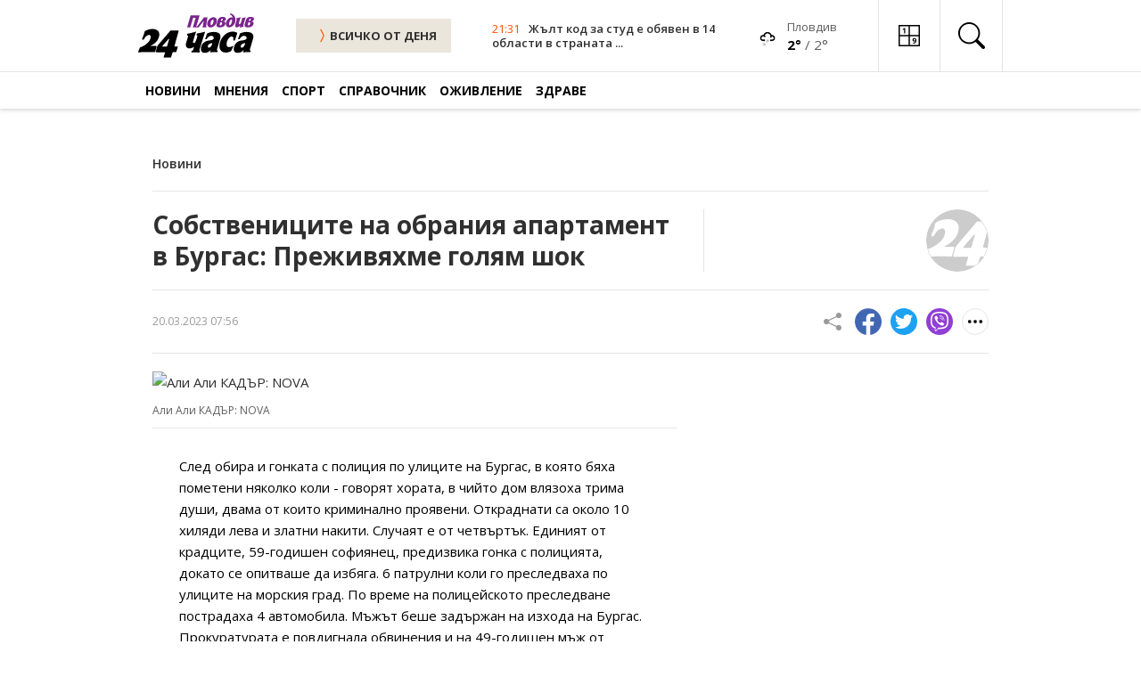

--- FILE ---
content_type: text/html; charset=UTF-8
request_url: https://www.24plovdiv.bg/novini/article/14030871
body_size: 24348
content:
<!doctype html>
<html lang="en">

<head>
    <meta charset="UTF-8">
    <meta http-equiv="X-UA-Compatible" content="IE=edge">
    <meta name="viewport" content="width=device-width, initial-scale=1.0">

    <meta property="fb:pages" content="355720611476000" />

    <!-- CSRF Token -->
    <meta name="csrf-token" content="RA0teMALPVQkuS7Z9NXvaQDOGivfEL8KdiJ1WsUq">

    
        
    <!-- Google Fonts -->
    <link rel="preconnect" href="https://fonts.googleapis.com">
    <link rel="preconnect" href="https://fonts.gstatic.com" crossorigin>
    <link href="https://fonts.googleapis.com/css2?family=Open+Sans:ital,wght@0,400;0,600;0,700;1,400;1,600;1,700&display=swap"
        rel="stylesheet">

    <!-- Bootstrap Icons -->
    <link rel="stylesheet" href="https://cdn.jsdelivr.net/npm/bootstrap-icons@1.7.1/font/bootstrap-icons.css">

    <!-- Swiper Slider CSS -->
    <link rel="stylesheet" href="https://cdnjs.cloudflare.com/ajax/libs/Swiper/7.4.1/swiper-bundle.css" integrity="sha512-PYSQaQBKTu066xiq+XES4zNfKps3Za9xFsPH97MuEaP53a4kNFed/Q7lW539jALMETHApKj7/CZ1ac9d0NBzZA==" crossorigin="anonymous" referrerpolicy="no-referrer" />

    <!-- Theme CSS -->
    <link rel="stylesheet" href="/css/theme.css?v=45">

    <!-- Bootstap 5 JS -->
    <script src="https://cdn.jsdelivr.net/npm/bootstrap@5.0.2/dist/js/bootstrap.bundle.min.js"
        integrity="sha384-MrcW6ZMFYlzcLA8Nl+NtUVF0sA7MsXsP1UyJoMp4YLEuNSfAP+JcXn/tWtIaxVXM" crossorigin="anonymous"
        defer></script>

    <!-- Swiper Slider JS -->
    <script src="https://cdnjs.cloudflare.com/ajax/libs/Swiper/7.4.1/swiper-bundle.min.js" integrity="sha512-pY1t/ADgTwbfGbw0+mRGd33EroA5YgRUWhQNFpPIAdBzyoSb38FsFrf4wBTcS3GFPdTfgtpRrbGCkdl2C2OXYA==" crossorigin="anonymous" referrerpolicy="no-referrer"></script>

    <!-- Theme JS -->
    <script src="/js/theme.js?v=21" defer></script>

    <title>Собствениците на обрания апартамент в Бургас: Преживяхме голям шок</title>
    <meta name="description" lang="bg" content="След обира и гонката с полиция по улиците на Бургас, в която бяха пометени няколко коли - говорят хората, в чийто дом влязоха трима души, двама от които криминално проявени. Откраднати са около 10 хиляди лева и златни накити. Случаят е от четвъртък. Единият от крадците, 59-годишен софиянец, предизвика гонка с полицията" />
    <meta name="keywords" lang="bg" content="24 часа, 168 часа, всичко за жената, вестник, вестници, ежедневник, ежедневници, всекидневник, всекидневници, статия, статии, медиа, медия, медии, печатна медиа, печатна медия, печатни медии, преса, издание, издания, електронно издание, е-издание, е-вестник, абонамент, електронен абонамент, е-абонамент, дигитален вестник, дигитално издание, дигитален абонамент, онлайн вестник, онлайн издание, българия, български, печатна реклама, реклама, прес реклама, принт реклама, принт, рекламна тарифа, обява, публикация, публикации, издателство, издател, печатница, регионален вестник, регионално издание, регионално приложение, таблоид, pdf, чета, читател" />

    
    <meta property="og:url" content="https://www.24plovdiv.bg/novini/article/14030871" />
    <meta property="og:type" content="article" /> 
    <meta property="og:title" content="Собствениците на обрания апартамент в Бургас: Преживяхме голям шок" />
    <meta property="og:description" content="След обира и гонката с полиция по улиците на Бургас, в която бяха пометени няколко коли - говорят хората, в чийто дом влязоха трима души, двама от които криминално проявени. Откраднати са около 10 хиляди лева и златни накити. Случаят е от четвъртък. Единият от крадците, 59-годишен софиянец, предизвика гонка с полицията" />
                            
                            <meta property="og:image" content="https://cache2.24chasa.bg/Images/Cache/872/IMAGE_14030872_4000_0.jpg" />
                <meta property="og:image:secure_url" content="https://cache2.24chasa.bg/Images/Cache/872/IMAGE_14030872_4000_0.jpg" />
                <meta property="twitter:image" content="https://cache2.24chasa.bg/Images/Cache/872/IMAGE_14030872_4000_0.jpg" />
                <meta property="og:image:width" content="1000" />
                <meta property="og:image:height" content="526" />
            
                            <meta property="og:image:type" content="image/jpeg" />
                                    <meta property="og:site_name" content="www.24plovdiv.bg" />
    <meta property="og:locale" content="bg_BG" />
    <meta property="og:updated_time" content="1768593038" />

    
    <meta name="twitter:card" content="summary" />
    <meta name="twitter:creator" content="@24plovdiv" />
    <meta name="twitter:site" content="@24plovdiv" />
    <meta name="twitter:url" content="https://www.24plovdiv.bg/novini/article/14030871" />
    <meta name="twitter:title" content="Собствениците на обрания апартамент в Бургас: Преживяхме голям шок" />
    <meta name="twitter:description" content="След обира и гонката с полиция по улиците на Бургас, в която бяха пометени няколко коли - говорят хората, в чийто дом влязоха трима души, двама от които криминално проявени. Откраднати са около 10 хиляди лева и златни накити. Случаят е от четвъртък. Единият от крадците, 59-годишен софиянец, предизвика гонка с полицията" />
    
            <link rel="amphtml" href="https://www.24plovdiv.bg/amp/14030871">
        <link rel="canonical" href="https://www.24plovdiv.bg/novini/article/14030871" />

        <script type="application/ld+json">
            {
            "@context": "https://schema.org",
            "@type": "BreadcrumbList",
            "itemListElement": [{
                "@type": "ListItem",
                "position": 1,
                "name": "Новини",
                "item": "https://www.24plovdiv.bg"
            },{
                "@type": "ListItem",
                "position": 2,
                "name": "Новини",
                "item": "https://www.24plovdiv.bg/novini"
            },{
                "@type": "ListItem",
                "position": 3,
                "name": "Собствениците на обрания апартамент в Бургас: Преживяхме голям шок"
            }]
            }
            </script>

    
    <script type="application/ld+json">
        {
            "@context":"https://schema.org",
            "@type":"Organization",
            "name":"24 часа Пловдив",
            "url":"https://www.24plovdiv.bg",
            "logo":"https://www.24plovdiv.bg/images/logo.svg",
            "sameAs":[
                "https://www.facebook.com/24chasaPlovdiv"
                
            ]
            
        }
    </script>

    <script type="application/ld+json">
        {
            "@context": "https://schema.org",
            "@type": "WebSite",
            "url" : "https://www.24plovdiv.bg",
            "potentialAction": {
                "@type": "SearchAction",
                "target": "https://www.24plovdiv.bg/search?q={search_term_string}",
                "query-input": "required name=search_term_string"
            }
        }
    </script>

    
    <link rel="icon" href="https://www.24plovdiv.bg/images/24_favn/16x16.png" sizes="16x16" />
    <link rel="icon" href="https://www.24plovdiv.bg/images/24_favn/32x32.png" sizes="32x32" />
    <link rel="icon" href="https://www.24plovdiv.bg/images/24_favn/57x57.png" sizes="57x57" />
    <link rel="icon" href="https://www.24plovdiv.bg/images/24_favn/76x76.png" sizes="76x76" />
    <link rel="icon" href="https://www.24plovdiv.bg/images/24_favn/96x96.png" sizes="96x96" />
    <link rel="icon" href="https://www.24plovdiv.bg/images/24_favn/128x128.png" sizes="128x128" />
    <link rel="icon" href="https://www.24plovdiv.bg/images/24_favn/192x192.png" sizes="192x192" />
    <link rel="icon" href="https://www.24plovdiv.bg/images/24_favn/228x228.png" sizes="228x228" />
    <link rel="apple-touch-icon" href="https://www.24plovdiv.bg/images/24_favn/120x120.png" sizes="120x120" />
    <link rel="apple-touch-icon" href="https://www.24plovdiv.bg/images/24_favn/152x152.png" sizes="152x152" />
    <link rel="apple-touch-icon" href="https://www.24plovdiv.bg/images/24_favn/167x167.png" sizes="167x167" />
    <link rel="apple-touch-icon" href="https://www.24plovdiv.bg/images/24_favn/180x180.png" sizes="180x180" />
    <link rel="alternate" title="Новини от 24plovdiv.bg" href="/rss" type="application/rss+xml" />
    <link href="https://www.24plovdiv.bg/images/www.24plovdiv.bg.ico" rel="shortcut icon" />

    <script>
(function(){/*

 Copyright The Closure Library Authors.
 SPDX-License-Identifier: Apache-2.0
*/
'use strict';var g=function(a){var b=0;return function(){return b<a.length?{done:!1,value:a[b++]}:{done:!0}}},l=this||self,m=/^[\w+/_-]+[=]{0,2}$/,p=null,q=function(){},r=function(a){var b=typeof a;if("object"==b)if(a){if(a instanceof Array)return"array";if(a instanceof Object)return b;var c=Object.prototype.toString.call(a);if("[object Window]"==c)return"object";if("[object Array]"==c||"number"==typeof a.length&&"undefined"!=typeof a.splice&&"undefined"!=typeof a.propertyIsEnumerable&&!a.propertyIsEnumerable("splice"))return"array";
if("[object Function]"==c||"undefined"!=typeof a.call&&"undefined"!=typeof a.propertyIsEnumerable&&!a.propertyIsEnumerable("call"))return"function"}else return"null";else if("function"==b&&"undefined"==typeof a.call)return"object";return b},u=function(a,b){function c(){}c.prototype=b.prototype;a.prototype=new c;a.prototype.constructor=a};var v=function(a,b){Object.defineProperty(l,a,{configurable:!1,get:function(){return b},set:q})};var y=function(a,b){this.b=a===w&&b||"";this.a=x},x={},w={};var aa=function(a,b){a.src=b instanceof y&&b.constructor===y&&b.a===x?b.b:"type_error:TrustedResourceUrl";if(null===p)b:{b=l.document;if((b=b.querySelector&&b.querySelector("script[nonce]"))&&(b=b.nonce||b.getAttribute("nonce"))&&m.test(b)){p=b;break b}p=""}b=p;b&&a.setAttribute("nonce",b)};var z=function(){return Math.floor(2147483648*Math.random()).toString(36)+Math.abs(Math.floor(2147483648*Math.random())^+new Date).toString(36)};var A=function(a,b){b=String(b);"application/xhtml+xml"===a.contentType&&(b=b.toLowerCase());return a.createElement(b)},B=function(a){this.a=a||l.document||document};B.prototype.appendChild=function(a,b){a.appendChild(b)};var C=function(a,b,c,d,e,f){try{var k=a.a,h=A(a.a,"SCRIPT");h.async=!0;aa(h,b);k.head.appendChild(h);h.addEventListener("load",function(){e();d&&k.head.removeChild(h)});h.addEventListener("error",function(){0<c?C(a,b,c-1,d,e,f):(d&&k.head.removeChild(h),f())})}catch(n){f()}};var ba=l.atob("aHR0cHM6Ly93d3cuZ3N0YXRpYy5jb20vaW1hZ2VzL2ljb25zL21hdGVyaWFsL3N5c3RlbS8xeC93YXJuaW5nX2FtYmVyXzI0ZHAucG5n"),ca=l.atob("WW91IGFyZSBzZWVpbmcgdGhpcyBtZXNzYWdlIGJlY2F1c2UgYWQgb3Igc2NyaXB0IGJsb2NraW5nIHNvZnR3YXJlIGlzIGludGVyZmVyaW5nIHdpdGggdGhpcyBwYWdlLg=="),da=l.atob("RGlzYWJsZSBhbnkgYWQgb3Igc2NyaXB0IGJsb2NraW5nIHNvZnR3YXJlLCB0aGVuIHJlbG9hZCB0aGlzIHBhZ2Uu"),ea=function(a,b,c){this.b=a;this.f=new B(this.b);this.a=null;this.c=[];this.g=!1;this.i=b;this.h=c},F=function(a){if(a.b.body&&!a.g){var b=
function(){D(a);l.setTimeout(function(){return E(a,3)},50)};C(a.f,a.i,2,!0,function(){l[a.h]||b()},b);a.g=!0}},D=function(a){for(var b=G(1,5),c=0;c<b;c++){var d=H(a);a.b.body.appendChild(d);a.c.push(d)}b=H(a);b.style.bottom="0";b.style.left="0";b.style.position="fixed";b.style.width=G(100,110).toString()+"%";b.style.zIndex=G(2147483544,2147483644).toString();b.style["background-color"]=I(249,259,242,252,219,229);b.style["box-shadow"]="0 0 12px #888";b.style.color=I(0,10,0,10,0,10);b.style.display=
"flex";b.style["justify-content"]="center";b.style["font-family"]="Roboto, Arial";c=H(a);c.style.width=G(80,85).toString()+"%";c.style.maxWidth=G(750,775).toString()+"px";c.style.margin="24px";c.style.display="flex";c.style["align-items"]="flex-start";c.style["justify-content"]="center";d=A(a.f.a,"IMG");d.className=z();d.src=ba;d.style.height="24px";d.style.width="24px";d.style["padding-right"]="16px";var e=H(a),f=H(a);f.style["font-weight"]="bold";f.textContent=ca;var k=H(a);k.textContent=da;J(a,
e,f);J(a,e,k);J(a,c,d);J(a,c,e);J(a,b,c);a.a=b;a.b.body.appendChild(a.a);b=G(1,5);for(c=0;c<b;c++)d=H(a),a.b.body.appendChild(d),a.c.push(d)},J=function(a,b,c){for(var d=G(1,5),e=0;e<d;e++){var f=H(a);b.appendChild(f)}b.appendChild(c);c=G(1,5);for(d=0;d<c;d++)e=H(a),b.appendChild(e)},G=function(a,b){return Math.floor(a+Math.random()*(b-a))},I=function(a,b,c,d,e,f){return"rgb("+G(Math.max(a,0),Math.min(b,255)).toString()+","+G(Math.max(c,0),Math.min(d,255)).toString()+","+G(Math.max(e,0),Math.min(f,
255)).toString()+")"},H=function(a){a=A(a.f.a,"DIV");a.className=z();return a},E=function(a,b){0>=b||null!=a.a&&0!=a.a.offsetHeight&&0!=a.a.offsetWidth||(fa(a),D(a),l.setTimeout(function(){return E(a,b-1)},50))},fa=function(a){var b=a.c;var c="undefined"!=typeof Symbol&&Symbol.iterator&&b[Symbol.iterator];b=c?c.call(b):{next:g(b)};for(c=b.next();!c.done;c=b.next())(c=c.value)&&c.parentNode&&c.parentNode.removeChild(c);a.c=[];(b=a.a)&&b.parentNode&&b.parentNode.removeChild(b);a.a=null};var ia=function(a,b,c,d,e){var f=ha(c),k=function(n){n.appendChild(f);l.setTimeout(function(){f?(0!==f.offsetHeight&&0!==f.offsetWidth?b():a(),f.parentNode&&f.parentNode.removeChild(f)):a()},d)},h=function(n){document.body?k(document.body):0<n?l.setTimeout(function(){h(n-1)},e):b()};h(3)},ha=function(a){var b=document.createElement("div");b.className=a;b.style.width="1px";b.style.height="1px";b.style.position="absolute";b.style.left="-10000px";b.style.top="-10000px";b.style.zIndex="-10000";return b};var K={},L=null;var M=function(){},N="function"==typeof Uint8Array,O=function(a,b){a.b=null;b||(b=[]);a.j=void 0;a.f=-1;a.a=b;a:{if(b=a.a.length){--b;var c=a.a[b];if(!(null===c||"object"!=typeof c||Array.isArray(c)||N&&c instanceof Uint8Array)){a.g=b-a.f;a.c=c;break a}}a.g=Number.MAX_VALUE}a.i={}},P=[],Q=function(a,b){if(b<a.g){b+=a.f;var c=a.a[b];return c===P?a.a[b]=[]:c}if(a.c)return c=a.c[b],c===P?a.c[b]=[]:c},R=function(a,b,c){a.b||(a.b={});if(!a.b[c]){var d=Q(a,c);d&&(a.b[c]=new b(d))}return a.b[c]};
M.prototype.h=N?function(){var a=Uint8Array.prototype.toJSON;Uint8Array.prototype.toJSON=function(){var b;void 0===b&&(b=0);if(!L){L={};for(var c="ABCDEFGHIJKLMNOPQRSTUVWXYZabcdefghijklmnopqrstuvwxyz0123456789".split(""),d=["+/=","+/","-_=","-_.","-_"],e=0;5>e;e++){var f=c.concat(d[e].split(""));K[e]=f;for(var k=0;k<f.length;k++){var h=f[k];void 0===L[h]&&(L[h]=k)}}}b=K[b];c=[];for(d=0;d<this.length;d+=3){var n=this[d],t=(e=d+1<this.length)?this[d+1]:0;h=(f=d+2<this.length)?this[d+2]:0;k=n>>2;n=(n&
3)<<4|t>>4;t=(t&15)<<2|h>>6;h&=63;f||(h=64,e||(t=64));c.push(b[k],b[n],b[t]||"",b[h]||"")}return c.join("")};try{return JSON.stringify(this.a&&this.a,S)}finally{Uint8Array.prototype.toJSON=a}}:function(){return JSON.stringify(this.a&&this.a,S)};var S=function(a,b){return"number"!==typeof b||!isNaN(b)&&Infinity!==b&&-Infinity!==b?b:String(b)};M.prototype.toString=function(){return this.a.toString()};var T=function(a){O(this,a)};u(T,M);var U=function(a){O(this,a)};u(U,M);var ja=function(a,b){this.c=new B(a);var c=R(b,T,5);c=new y(w,Q(c,4)||"");this.b=new ea(a,c,Q(b,4));this.a=b},ka=function(a,b,c,d){b=new T(b?JSON.parse(b):null);b=new y(w,Q(b,4)||"");C(a.c,b,3,!1,c,function(){ia(function(){F(a.b);d(!1)},function(){d(!0)},Q(a.a,2),Q(a.a,3),Q(a.a,1))})};var la=function(a,b){V(a,"internal_api_load_with_sb",function(c,d,e){ka(b,c,d,e)});V(a,"internal_api_sb",function(){F(b.b)})},V=function(a,b,c){a=l.btoa(a+b);v(a,c)},W=function(a,b,c){for(var d=[],e=2;e<arguments.length;++e)d[e-2]=arguments[e];e=l.btoa(a+b);e=l[e];if("function"==r(e))e.apply(null,d);else throw Error("API not exported.");};var X=function(a){O(this,a)};u(X,M);var Y=function(a){this.h=window;this.a=a;this.b=Q(this.a,1);this.f=R(this.a,T,2);this.g=R(this.a,U,3);this.c=!1};Y.prototype.start=function(){ma();var a=new ja(this.h.document,this.g);la(this.b,a);na(this)};
var ma=function(){var a=function(){if(!l.frames.googlefcPresent)if(document.body){var b=document.createElement("iframe");b.style.display="none";b.style.width="0px";b.style.height="0px";b.style.border="none";b.style.zIndex="-1000";b.style.left="-1000px";b.style.top="-1000px";b.name="googlefcPresent";document.body.appendChild(b)}else l.setTimeout(a,5)};a()},na=function(a){var b=Date.now();W(a.b,"internal_api_load_with_sb",a.f.h(),function(){var c;var d=a.b,e=l[l.btoa(d+"loader_js")];if(e){e=l.atob(e);
e=parseInt(e,10);d=l.btoa(d+"loader_js").split(".");var f=l;d[0]in f||"undefined"==typeof f.execScript||f.execScript("var "+d[0]);for(;d.length&&(c=d.shift());)d.length?f[c]&&f[c]!==Object.prototype[c]?f=f[c]:f=f[c]={}:f[c]=null;c=Math.abs(b-e);c=1728E5>c?0:c}else c=-1;0!=c&&(W(a.b,"internal_api_sb"),Z(a,Q(a.a,6)))},function(c){Z(a,c?Q(a.a,4):Q(a.a,5))})},Z=function(a,b){a.c||(a.c=!0,a=new l.XMLHttpRequest,a.open("GET",b,!0),a.send())};(function(a,b){l[a]=function(c){for(var d=[],e=0;e<arguments.length;++e)d[e-0]=arguments[e];l[a]=q;b.apply(null,d)}})("__d3lUW8vwsKlB__",function(a){"function"==typeof window.atob&&(a=window.atob(a),a=new X(a?JSON.parse(a):null),(new Y(a)).start())});}).call(this);

window.__d3lUW8vwsKlB__("[base64]");
</script>    <!-- (C)2000-2023 Gemius SA - gemiusPrism  / 24plovdiv.bg/Home Page -->
<script type="text/javascript">
<!--//--><![CDATA[//><!--
var pp_gemius_identifier = 'ndqazzMnd7XPxvF88G8kKbPWrhwywWb7uXzGAKhgr2X.F7';
// lines below shouldn't be edited
function gemius_pending(i) { window[i] = window[i] || function() {var x = window[i+'_pdata'] = window[i+'_pdata'] || []; x[x.length]=arguments;};};
gemius_pending('gemius_hit'); gemius_pending('gemius_event'); gemius_pending('gemius_init'); gemius_pending('pp_gemius_hit'); gemius_pending('pp_gemius_event'); gemius_pending('pp_gemius_init');
(function(d,t) {try {var gt=d.createElement(t),s=d.getElementsByTagName(t)[0],l='http'+((location.protocol=='https:')?'s':''); gt.setAttribute('async','async');
gt.setAttribute('defer','defer'); gt.src=l+'://gabg.hit.gemius.pl/xgemius.js'; s.parentNode.insertBefore(gt,s);} catch (e) {}})(document,'script');
//--><!]]>
</script>    <!-- Google tag (gtag.js) -->
<script async src="https://www.googletagmanager.com/gtag/js?id=G-W005HVEVTF"></script>
<script>
  window.dataLayer = window.dataLayer || [];
  function gtag(){dataLayer.push(arguments);}
  gtag('js', new Date());

  gtag('config', 'G-W005HVEVTF');
</script>
    <script type="text/javascript" src="//vbbg.adocean.pl/files/js/ado.js"></script>
<script type="text/javascript">
/* (c)AdOcean 2003-2023 */
        if(typeof ado!=="object"){ado={};ado.config=ado.preview=ado.placement=ado.master=ado.slave=function(){};}
        ado.config({mode: "old", xml: false, consent: true, characterEncoding: true});
        ado.preview({enabled: true});
</script>
<script type="text/javascript">
    var articleId = 14030871;
    var pageContent = 7749306;
    var Content = 0;
</script>

    
    
                <!-- start master -->
<script type="text/javascript">
/* (c)AdOcean 2003-2023, MASTER: vgb_bg.new.24plovdiv.bg.Article */
ado.master({id: 'WFlBHU4KvIX7m5cjyncjt5ii7HI42FB1tc08aAlY3BL.77', server: 'vbbg.adocean.pl', vars: { articleId, pageContent, Content } });
</script>
<!--  end master  -->        
    <script async src="//pahtzc.tech/c/24plovdiv.bg.js"></script>
</head>

<body>
        <header class="header">
        <div class="header-desktop">
            <div class="header-top">
                <div class="container">
                        <div class="logo">
                            <a href="https://www.24plovdiv.bg" title="24 Пловдив" class="logo-link">
                                                                    <img src="/images/logo.svg" alt="24 Пловдив" class="logo-image" width="130">
                                                            </a>
                        </div>
                        <div class="color-scheme-1">
                            <a href="https://www.24plovdiv.bg/calendar/dnes" title="ВСИЧКИ НОВИНИ" class="btn-all header-btn-all">
                                <i class="bi bi-chevron-compact-right icon-right"></i>
                                ВСИЧКО ОТ ДЕНЯ
                            </a>
                        </div>
                        
                        
                                                        <div class="header-news">
                                <div class="meta">
                                    <time class="time" datetime="">21:31</time>
                                </div>
                                <h3 class="title">
                                    <a href="https://www.24plovdiv.bg/novini/article/22108043" title="Жълт код за студ е обявен в 14 области в страната за 17 януари">
                                                                                    Жълт код за студ е обявен в 14 области в страната ...
                                                                            </a>
                                </h3>
                            </div>
                        
                        <div class="header-weather-widget">
                                                                                        <span class="weather-icon">
                                    <a href="/spravochnik/14015122">
                                        <img src="/images/weather/icons/13n.png" alt="Времето"  width="24px" height="24px" />
                                    </a>
                                </span>
                                <span class="weather-information">
                                    <a href="/spravochnik/14015122">
                                        <span class="location">Пловдив</span>
                                    </a>

                                    <a href="/spravochnik/14015122">
                                        <span class="temperature">
                                            <span class="highest">2°</span>&nbsp;/&nbsp;<span class="lowest">2°</span>
                                        </span>
                                    </a>
                                </span>
                                                    </div>
                        <div class="header-icons">
                            

                            <a href="/#sudoku" title="Судоку" class="header-icon">
                                <svg
                                    xmlns:dc="http://purl.org/dc/elements/1.1/"
                                    xmlns:cc="http://creativecommons.org/ns#"
                                    xmlns:rdf="http://www.w3.org/1999/02/22-rdf-syntax-ns#"
                                    xmlns:svg="http://www.w3.org/2000/svg"
                                    xmlns="http://www.w3.org/2000/svg"
                                    xmlns:sodipodi="http://sodipodi.sourceforge.net/DTD/sodipodi-0.dtd"
                                    xmlns:inkscape="http://www.inkscape.org/namespaces/inkscape"
                                    width="24"
                                    height="24"
                                    viewBox="0 0 98 98"
                                    version="1.1"
                                    id="svg10"
                                    sodipodi:docname="sudoku-icon.svg"
                                    inkscape:version="0.92.4 (5da689c313, 2019-01-14)">
                                    <metadata
                                        id="metadata16">
                                        <rdf:RDF>
                                        <cc:Work
                                            rdf:about="">
                                            <dc:format>image/svg+xml</dc:format>
                                            <dc:type
                                            rdf:resource="http://purl.org/dc/dcmitype/StillImage" />
                                        </cc:Work>
                                        </rdf:RDF>
                                    </metadata>
                                    <defs
                                        id="defs14" />
                                    <sodipodi:namedview
                                        pagecolor="#ffffff"
                                        bordercolor="#666666"
                                        borderopacity="1"
                                        objecttolerance="10"
                                        gridtolerance="10"
                                        guidetolerance="10"
                                        inkscape:pageopacity="0"
                                        inkscape:pageshadow="2"
                                        inkscape:window-width="1920"
                                        inkscape:window-height="1017"
                                        id="namedview12"
                                        showgrid="false"
                                        inkscape:zoom="3.4056571"
                                        inkscape:cx="26.174119"
                                        inkscape:cy="57.969837"
                                        inkscape:window-x="-8"
                                        inkscape:window-y="-8"
                                        inkscape:window-maximized="1"
                                        inkscape:current-layer="Group_126" />
                                    <g
                                        id="Group_126"
                                        data-name="Group 126"
                                        transform="translate(-2491 -6702)">
                                        <path
                                        id="border-all"
                                        d="M0,0H98V98H0ZM6.125,6.125V45.938H45.938V6.125Zm45.937,0V45.938H91.875V6.125ZM91.875,52.062H52.062V91.875H91.875ZM45.938,91.875V52.062H6.125V91.875Z"
                                        transform="translate(2491 6702)" />
                                        <g
                                        aria-label="1"
                                        transform="translate(2507 6704)"
                                        style="font-weight:700;font-size:35px;font-family:OpenSans-Bold, 'Open Sans'"
                                        id="_1">
                                        <path
                                            d="M 14.458008,37 H 9.1772461 V 22.541992 l 0.05127,-2.375488 0.085449,-2.597656 Q 7.9980469,18.884766 7.4853516,19.294922 L 4.6142578,21.602051 2.0678711,18.42334 10.117188,12.014648 h 4.34082 z"
                                            style=""
                                            id="path828" />
                                        </g>
                                        <g
                                        aria-label="9"
                                        transform="translate(2554 6750)"
                                        style="font-weight:700;font-size:35px;font-family:OpenSans-Bold, 'Open Sans'"
                                        id="_9">
                                        <path
                                            d="m 18.764648,22.678711 q 0,7.382812 -3.110351,11.022949 -3.110352,3.640137 -9.416504,3.640137 -2.2216797,0 -3.3666992,-0.239258 v -4.238281 q 1.4355468,0.358887 3.0078124,0.358887 2.6489258,0 4.3579098,-0.769043 1.708985,-0.786133 2.614747,-2.443848 0.905761,-1.674805 1.04248,-4.597168 h -0.205078 q -0.991211,1.606445 -2.290039,2.255859 -1.298828,0.649414 -3.2470705,0.649414 -3.2641602,0 -5.144043,-2.084961 -1.8798828,-2.10205 -1.8798828,-5.827636 0,-4.016114 2.2729492,-6.340332 2.2900391,-2.341309 6.2207031,-2.341309 2.768555,0 4.836426,1.298828 2.084961,1.298828 3.195801,3.776856 1.110839,2.460937 1.110839,5.878906 z M 9.7241211,15.962402 q -1.640625,0 -2.5634766,1.12793 -0.9228515,1.12793 -0.9228515,3.24707 0,1.811524 0.8374023,2.871094 0.8374024,1.05957 2.5463867,1.05957 1.606445,0 2.751465,-1.04248 1.145019,-1.05957 1.145019,-2.426758 0,-2.033691 -1.07666,-3.435058 -1.05957,-1.401368 -2.7172849,-1.401368 z"
                                            style=""
                                            id="path831" />
                                        </g>
                                    </g>
                                </svg>
                                <span>Судоку</span>
                            </a>
                            
                            <button class="header-icon icon-search header-search-trigger dropdown-toggle" type="button"
                                id="headerSearchDesktop" data-bs-toggle="dropdown"
                                aria-expanded="false" aria-label="search">
                                <i class="bi bi-search"></i>
                                <span>Търсене</span>
                            </button>
                            <div class="header-search dropdown-menu" aria-labelledby="headerSearchDesktop">
                                <form class="header-search-form" method="GET" action="https://www.24plovdiv.bg/search">
                                    <i class="bi bi-search"></i>
                                    <input class="header-search-form-input" type="search" aria-label="Search" 
                                            placeholder="Търсене по дума…" name="q">
                                    <button class="btn-secondary" type="submit">
                                            Намери
                                    </button>
                                </form>
                                <button type="button" class="header-search-close">
                                    <i class="bi bi-x"></i>
                                </button>
                            </div>
                        </div>
                </div>
            </div>

            <div class="header-bottom">
        <div class="container">
                <div class="navigation">
                    <nav class="navbar">
                        <ul class="static">
                                                            <li class="static active has-dynamic">
                                    <a href="https://www.24plovdiv.bg/novini" title="Новини" class="">Новини</a>
                                    <div class="nav-2">
                                        <ul class="dynamic">
                                                                                                                                                <li class="dynamic active">
                                                        <a href="https://www.24plovdiv.bg/novini/14184281" title="От Пловдив">От Пловдив</a>
                                                    </li>
                                                                                                                                                                                                <li class="dynamic active">
                                                        <a href="https://www.24plovdiv.bg/novini/7865350" title="Регион">Регион</a>
                                                    </li>
                                                                                                                                                                                                <li class="dynamic active">
                                                        <a href="https://www.24plovdiv.bg/novini/8073171" title="Фото с емоция">Фото с емоция</a>
                                                    </li>
                                                                                                                                                                                                <li class="dynamic active">
                                                        <a href="https://www.24plovdiv.bg/novini/7861467" title="От страната и света">От страната и света</a>
                                                    </li>
                                                                                                                                                                                                <li class="dynamic active">
                                                        <a href="https://www.24plovdiv.bg/novini/14185215" title="Просветни">Просветни</a>
                                                    </li>
                                                                                                                                                                                                <li class="dynamic active">
                                                        <a href="https://www.24plovdiv.bg/novini/13610375" title="Техно">Техно</a>
                                                    </li>
                                                                                                                                    </ul>
                                    </div>
                                </li>
                                                            <li class="static active has-dynamic">
                                    <a href="https://www.24plovdiv.bg/mneniya" title="Мнения" class="">Мнения</a>
                                    <div class="nav-2">
                                        <ul class="dynamic">
                                                                                                                                                <li class="dynamic active">
                                                        <a href="https://www.24plovdiv.bg/mneniya/8073176" title="Пловдивски">Пловдивски</a>
                                                    </li>
                                                                                                                                                                                                <li class="dynamic active">
                                                        <a href="https://www.24plovdiv.bg/mneniya/8073183" title="Наши в мрежата">Наши в мрежата</a>
                                                    </li>
                                                                                                                                                                                                <li class="dynamic active">
                                                        <a href="https://www.24plovdiv.bg/mneniya/14014182" title="Анализи">Анализи</a>
                                                    </li>
                                                                                                                                                                                                <li class="dynamic active">
                                                        <a href="https://www.24plovdiv.bg/mneniya/14014220" title="Интервюта">Интервюта</a>
                                                    </li>
                                                                                                                                                                                                <li class="dynamic active">
                                                        <a href="https://www.24plovdiv.bg/mneniya/14015005" title="Анкети">Анкети</a>
                                                    </li>
                                                                                                                                                                                                <li class="dynamic active">
                                                        <a href="https://www.24plovdiv.bg/mneniya/14015013" title="Анимация Карикатура">Анимация Карикатура</a>
                                                    </li>
                                                                                                                                                                                                <li class="dynamic active">
                                                        <a href="https://www.24plovdiv.bg/mneniya/14015024" title="Лични">Лични</a>
                                                    </li>
                                                                                                                                    </ul>
                                    </div>
                                </li>
                                                            <li class="static active has-dynamic">
                                    <a href="https://www.24plovdiv.bg/sport" title="Спорт" class="">Спорт</a>
                                    <div class="nav-2">
                                        <ul class="dynamic">
                                                                                                                                                <li class="dynamic active">
                                                        <a href="https://www.24plovdiv.bg/sport/14015034" title="Футбол">Футбол</a>
                                                    </li>
                                                                                                                                                                                                <li class="dynamic active">
                                                        <a href="https://www.24plovdiv.bg/sport/14015049" title="Волейбол">Волейбол</a>
                                                    </li>
                                                                                                                                                                                                <li class="dynamic active">
                                                        <a href="https://www.24plovdiv.bg/sport/14015054" title="Баскетбол">Баскетбол</a>
                                                    </li>
                                                                                                                                                                                                <li class="dynamic active">
                                                        <a href="https://www.24plovdiv.bg/sport/14015072" title="Тенис">Тенис</a>
                                                    </li>
                                                                                                                                                                                                <li class="dynamic active">
                                                        <a href="https://www.24plovdiv.bg/sport/14015085" title="Други спортове">Други спортове</a>
                                                    </li>
                                                                                                                                    </ul>
                                    </div>
                                </li>
                                                            <li class="static active has-dynamic">
                                    <a href="https://www.24plovdiv.bg/spravochnik" title="Справочник" class="">Справочник</a>
                                    <div class="nav-2">
                                        <ul class="dynamic">
                                                                                                                                                <li class="dynamic active">
                                                        <a href="https://www.24plovdiv.bg/spravochnik/8073222" title="Афиш">Афиш</a>
                                                    </li>
                                                                                                                                                                                                <li class="dynamic active">
                                                        <a href="https://www.24plovdiv.bg/spravochnik/8073307" title="Извън града в уикенда">Извън града в уикенда</a>
                                                    </li>
                                                                                                                                                                                                <li class="dynamic active">
                                                        <a href="https://www.24plovdiv.bg/spravochnik/8073315" title="Хоби">Хоби</a>
                                                    </li>
                                                                                                                                                                                                <li class="dynamic active">
                                                        <a href="https://www.24plovdiv.bg/spravochnik/14015122" title="Времето">Времето</a>
                                                    </li>
                                                                                                                                                                                                <li class="dynamic active">
                                                        <a href="https://www.24plovdiv.bg/spravochnik/14015130" title="Хороскоп">Хороскоп</a>
                                                    </li>
                                                                                                                                                                                                <li class="dynamic active">
                                                        <a href="https://www.24plovdiv.bg/spravochnik/14015144" title="ТВ програма">ТВ програма</a>
                                                    </li>
                                                                                                                                    </ul>
                                    </div>
                                </li>
                                                            <li class="static active has-dynamic">
                                    <a href="https://www.24plovdiv.bg/ozhivlenie" title="Оживление" class="">Оживление</a>
                                    <div class="nav-2">
                                        <ul class="dynamic">
                                                                                                                                                <li class="dynamic active">
                                                        <a href="https://www.24plovdiv.bg/ozhivlenie/14099099" title="Възход и падение">Възход и падение</a>
                                                    </li>
                                                                                                                                                                                                <li class="dynamic active">
                                                        <a href="https://www.24plovdiv.bg/ozhivlenie/14099111" title="Истина или лъжа">Истина или лъжа</a>
                                                    </li>
                                                                                                                                                                                                <li class="dynamic active">
                                                        <a href="https://www.24plovdiv.bg/ozhivlenie/14099119" title="Култура">Култура</a>
                                                    </li>
                                                                                                                                                                                                <li class="dynamic active">
                                                        <a href="https://www.24plovdiv.bg/ozhivlenie/8073361" title="Семейни албуми">Семейни албуми</a>
                                                    </li>
                                                                                                                                                                                                <li class="dynamic active">
                                                        <a href="https://www.24plovdiv.bg/ozhivlenie/8073362" title="Вицът">Вицът</a>
                                                    </li>
                                                                                                                                                                                                <li class="dynamic active">
                                                        <a href="https://www.24plovdiv.bg/ozhivlenie/8074607" title="Новина в снимка">Новина в снимка</a>
                                                    </li>
                                                                                                                                                                                                <li class="dynamic active">
                                                        <a href="https://www.24plovdiv.bg/ozhivlenie/14007271" title="Подкаст">Подкаст</a>
                                                    </li>
                                                                                                                                    </ul>
                                    </div>
                                </li>
                                                            <li class="static active has-dynamic">
                                    <a href="https://www.24plovdiv.bg/zdrave" title="Здраве" class="">Здраве</a>
                                    <div class="nav-2">
                                        <ul class="dynamic">
                                                                                                                                                <li class="dynamic active">
                                                        <a href="https://www.24plovdiv.bg/zdrave/7865349" title="Докторе кажи">Докторе кажи</a>
                                                    </li>
                                                                                                                                                                                                <li class="dynamic active">
                                                        <a href="https://www.24plovdiv.bg/zdrave/8073399" title="Нашите лекари">Нашите лекари</a>
                                                    </li>
                                                                                                                                                                                                <li class="dynamic active">
                                                        <a href="https://www.24plovdiv.bg/zdrave/8073400" title="Болници">Болници</a>
                                                    </li>
                                                                                                                                                                                                <li class="dynamic active">
                                                        <a href="https://www.24plovdiv.bg/zdrave/8073401" title="Пробиви">Пробиви</a>
                                                    </li>
                                                                                                                                                                                                <li class="dynamic active">
                                                        <a href="https://www.24plovdiv.bg/zdrave/14015103" title="Сила за живот">Сила за живот</a>
                                                    </li>
                                                                                                                                    </ul>
                                    </div>
                                </li>
                                                    </ul>
                    </nav>
                </div>
                <div class="useful-links">
                </div>
        </div>
    </div>

            
        </div>
        <div class="header-mobile">
        <div class="header-top">
            <div class="container">
                    <div class="logo">
                        <a href="https://www.24plovdiv.bg" title="24 Пловдив" class="logo-link">
                            
                                                                                        <img src="/images/logo.svg" alt="24 Пловдив" class="logo-image" width="130">
                                                    </a>
                    </div>
                    <div class="header-icons">
                        
                        <button class="header-icon icon-search header-search-trigger dropdown-toggle" type="button"
                            id="headerSearchMobile" data-bs-toggle="dropdown"
                            aria-expanded="false">
                            <i class="bi bi-search"></i>
                            <span class="visually-hidden visually-hidden-focusable">Търсене</span>
                        </button>
                        <div class="header-search dropdown-menu" aria-labelledby="headerSearchMobile">
                            <form class="header-search-form" method="GET" action="https://www.24plovdiv.bg/search">
                                <input class="header-search-form-input" type="search" aria-label="Search" 
                                        placeholder="Търсене по дума…" name="q">
                                <button class="btn-secondary" type="submit">
                                        <i class="bi bi-search"></i>
                                </button>
                            </form>
                            <button type="button" class="header-search-close">
                                <i class="bi bi-x"></i>
                            </button>
                        </div>
                    </div>
            </div>
        </div>
        <div class="header-bottom">
            <div class="container">
                    <div class="navigation-trigger-box">
                        <div class="navigation-trigger">
                            <button type="button" id="burger-menu" class="hamburger nav-toggle">
                                <span class="visually-hidden-focusable">Отвори менюто</span>
                                <i class="bi bi-list"></i>
                            </button>
                            <button type="button" id="burger-menu-x" class="nav-toggle nav-toggle-x">
                                <span class="visually-hidden-focusable">Затвори менюто</span>
                                <i class="bi bi-x"></i>
                            </button>
                        </div>
                        <div class="this-day">
                            <a href="https://www.24plovdiv.bg/calendar/dnes" title="ВСИЧКО ОТ ДЕНЯ" class="this-day-link">
                                ВСИЧКО ОТ ДЕНЯ
                                <!-- <span class="article-number">134</span> -->
                            </a>
                        </div>
                    </div>
                    <div class="useful-links">
                    </div>
                    <div class="navigation">
                        <nav id="menu" class="navbar">
                            <ul class="static">
                                                                    <li class="static active has-dynamic">
                                        <a href="https://www.24plovdiv.bg/novini" title="Новини" class="">Новини</a>
                                        <div class="nav-2">
                                            <ul class="dynamic">
                                                                                                                                                            <li class="dynamic active">
                                                            <a href="https://www.24plovdiv.bg/novini/14184281" title="От Пловдив">От Пловдив</a>
                                                        </li>
                                                                                                                                                                                                                <li class="dynamic active">
                                                            <a href="https://www.24plovdiv.bg/novini/7865350" title="Регион">Регион</a>
                                                        </li>
                                                                                                                                                                                                                <li class="dynamic active">
                                                            <a href="https://www.24plovdiv.bg/novini/8073171" title="Фото с емоция">Фото с емоция</a>
                                                        </li>
                                                                                                                                                                                                                <li class="dynamic active">
                                                            <a href="https://www.24plovdiv.bg/novini/7861467" title="От страната и света">От страната и света</a>
                                                        </li>
                                                                                                                                                                                                                <li class="dynamic active">
                                                            <a href="https://www.24plovdiv.bg/novini/14185215" title="Просветни">Просветни</a>
                                                        </li>
                                                                                                                                                                                                                <li class="dynamic active">
                                                            <a href="https://www.24plovdiv.bg/novini/13610375" title="Техно">Техно</a>
                                                        </li>
                                                                                                                                                </ul>
                                        </div>
                                    </li>
                                                                    <li class="static active has-dynamic">
                                        <a href="https://www.24plovdiv.bg/mneniya" title="Мнения" class="">Мнения</a>
                                        <div class="nav-2">
                                            <ul class="dynamic">
                                                                                                                                                            <li class="dynamic active">
                                                            <a href="https://www.24plovdiv.bg/mneniya/8073176" title="Пловдивски">Пловдивски</a>
                                                        </li>
                                                                                                                                                                                                                <li class="dynamic active">
                                                            <a href="https://www.24plovdiv.bg/mneniya/8073183" title="Наши в мрежата">Наши в мрежата</a>
                                                        </li>
                                                                                                                                                                                                                <li class="dynamic active">
                                                            <a href="https://www.24plovdiv.bg/mneniya/14014182" title="Анализи">Анализи</a>
                                                        </li>
                                                                                                                                                                                                                <li class="dynamic active">
                                                            <a href="https://www.24plovdiv.bg/mneniya/14014220" title="Интервюта">Интервюта</a>
                                                        </li>
                                                                                                                                                                                                                <li class="dynamic active">
                                                            <a href="https://www.24plovdiv.bg/mneniya/14015005" title="Анкети">Анкети</a>
                                                        </li>
                                                                                                                                                                                                                <li class="dynamic active">
                                                            <a href="https://www.24plovdiv.bg/mneniya/14015013" title="Анимация Карикатура">Анимация Карикатура</a>
                                                        </li>
                                                                                                                                                                                                                <li class="dynamic active">
                                                            <a href="https://www.24plovdiv.bg/mneniya/14015024" title="Лични">Лични</a>
                                                        </li>
                                                                                                                                                </ul>
                                        </div>
                                    </li>
                                                                    <li class="static active has-dynamic">
                                        <a href="https://www.24plovdiv.bg/sport" title="Спорт" class="">Спорт</a>
                                        <div class="nav-2">
                                            <ul class="dynamic">
                                                                                                                                                            <li class="dynamic active">
                                                            <a href="https://www.24plovdiv.bg/sport/14015034" title="Футбол">Футбол</a>
                                                        </li>
                                                                                                                                                                                                                <li class="dynamic active">
                                                            <a href="https://www.24plovdiv.bg/sport/14015049" title="Волейбол">Волейбол</a>
                                                        </li>
                                                                                                                                                                                                                <li class="dynamic active">
                                                            <a href="https://www.24plovdiv.bg/sport/14015054" title="Баскетбол">Баскетбол</a>
                                                        </li>
                                                                                                                                                                                                                <li class="dynamic active">
                                                            <a href="https://www.24plovdiv.bg/sport/14015072" title="Тенис">Тенис</a>
                                                        </li>
                                                                                                                                                                                                                <li class="dynamic active">
                                                            <a href="https://www.24plovdiv.bg/sport/14015085" title="Други спортове">Други спортове</a>
                                                        </li>
                                                                                                                                                </ul>
                                        </div>
                                    </li>
                                                                    <li class="static active has-dynamic">
                                        <a href="https://www.24plovdiv.bg/spravochnik" title="Справочник" class="">Справочник</a>
                                        <div class="nav-2">
                                            <ul class="dynamic">
                                                                                                                                                            <li class="dynamic active">
                                                            <a href="https://www.24plovdiv.bg/spravochnik/8073222" title="Афиш">Афиш</a>
                                                        </li>
                                                                                                                                                                                                                <li class="dynamic active">
                                                            <a href="https://www.24plovdiv.bg/spravochnik/8073307" title="Извън града в уикенда">Извън града в уикенда</a>
                                                        </li>
                                                                                                                                                                                                                <li class="dynamic active">
                                                            <a href="https://www.24plovdiv.bg/spravochnik/8073315" title="Хоби">Хоби</a>
                                                        </li>
                                                                                                                                                                                                                <li class="dynamic active">
                                                            <a href="https://www.24plovdiv.bg/spravochnik/14015122" title="Времето">Времето</a>
                                                        </li>
                                                                                                                                                                                                                <li class="dynamic active">
                                                            <a href="https://www.24plovdiv.bg/spravochnik/14015130" title="Хороскоп">Хороскоп</a>
                                                        </li>
                                                                                                                                                                                                                <li class="dynamic active">
                                                            <a href="https://www.24plovdiv.bg/spravochnik/14015144" title="ТВ програма">ТВ програма</a>
                                                        </li>
                                                                                                                                                </ul>
                                        </div>
                                    </li>
                                                                    <li class="static active has-dynamic">
                                        <a href="https://www.24plovdiv.bg/ozhivlenie" title="Оживление" class="">Оживление</a>
                                        <div class="nav-2">
                                            <ul class="dynamic">
                                                                                                                                                            <li class="dynamic active">
                                                            <a href="https://www.24plovdiv.bg/ozhivlenie/14099099" title="Възход и падение">Възход и падение</a>
                                                        </li>
                                                                                                                                                                                                                <li class="dynamic active">
                                                            <a href="https://www.24plovdiv.bg/ozhivlenie/14099111" title="Истина или лъжа">Истина или лъжа</a>
                                                        </li>
                                                                                                                                                                                                                <li class="dynamic active">
                                                            <a href="https://www.24plovdiv.bg/ozhivlenie/14099119" title="Култура">Култура</a>
                                                        </li>
                                                                                                                                                                                                                <li class="dynamic active">
                                                            <a href="https://www.24plovdiv.bg/ozhivlenie/8073361" title="Семейни албуми">Семейни албуми</a>
                                                        </li>
                                                                                                                                                                                                                <li class="dynamic active">
                                                            <a href="https://www.24plovdiv.bg/ozhivlenie/8073362" title="Вицът">Вицът</a>
                                                        </li>
                                                                                                                                                                                                                <li class="dynamic active">
                                                            <a href="https://www.24plovdiv.bg/ozhivlenie/8074607" title="Новина в снимка">Новина в снимка</a>
                                                        </li>
                                                                                                                                                                                                                <li class="dynamic active">
                                                            <a href="https://www.24plovdiv.bg/ozhivlenie/14007271" title="Подкаст">Подкаст</a>
                                                        </li>
                                                                                                                                                </ul>
                                        </div>
                                    </li>
                                                                    <li class="static active has-dynamic">
                                        <a href="https://www.24plovdiv.bg/zdrave" title="Здраве" class="">Здраве</a>
                                        <div class="nav-2">
                                            <ul class="dynamic">
                                                                                                                                                            <li class="dynamic active">
                                                            <a href="https://www.24plovdiv.bg/zdrave/7865349" title="Докторе кажи">Докторе кажи</a>
                                                        </li>
                                                                                                                                                                                                                <li class="dynamic active">
                                                            <a href="https://www.24plovdiv.bg/zdrave/8073399" title="Нашите лекари">Нашите лекари</a>
                                                        </li>
                                                                                                                                                                                                                <li class="dynamic active">
                                                            <a href="https://www.24plovdiv.bg/zdrave/8073400" title="Болници">Болници</a>
                                                        </li>
                                                                                                                                                                                                                <li class="dynamic active">
                                                            <a href="https://www.24plovdiv.bg/zdrave/8073401" title="Пробиви">Пробиви</a>
                                                        </li>
                                                                                                                                                                                                                <li class="dynamic active">
                                                            <a href="https://www.24plovdiv.bg/zdrave/14015103" title="Сила за живот">Сила за живот</a>
                                                        </li>
                                                                                                                                                </ul>
                                        </div>
                                    </li>
                                
                                
                            </ul>
                        </nav>
                    </div>
            </div>
        </div>
    </div>

        
    </header>

    <main class="main">
        <div class="container">

                 <div id="fb-root"></div>
     <script async defer src="https://connect.facebook.net/bg_BG/sdk.js#xfbml=1&version=v3.2"></script>

          <section class="ad horizontal">
    <!-- start slave -->
    <div id="adoceanvbbguaoljrrhkq"></div>
    <script type="text/javascript">
    /* (c)AdOcean 2003-2023, vgb_bg.new.24plovdiv.bg.Article.B1 */
    ado.slave('adoceanvbbguaoljrrhkq', {myMaster: 'WFlBHU4KvIX7m5cjyncjt5ii7HI42FB1tc08aAlY3BL.77' });
    </script>
    <!--  end slave  -->
</section>
     <div class="container has-ad-banner">
          <section class="breadcrumbs-container">
               <ul class="breadcrumbs">
                                        <li><a href="https://www.24plovdiv.bg/novini" title="Новини">Новини</a></li>
               </ul>
          </section>

          <div itemscope itemtype="http://schema.org/Article">

               <span style="display:none;">
                    <span itemprop="mainEntityOfPage">https://www.24plovdiv.bg/novini/article/14030871</span>
                    <span itemprop="author" content=""></span>
                    <span itemprop="publisher" itemscope itemtype="http://schema.org/Organization">
                         <span itemprop="name">www.24plovdiv.bg</span>
                         <span itemprop="logo" itemscope itemtype="http://schema.org/ImageObject">
                              <meta itemprop="url" content="https://www.24plovdiv.bg/images/logo.svg">
                         </span>					
                    </span>
                    <span itemprop="datePublished" content="2023-03-20T07:56"></span>
                    <span itemprop="dateModified" content="2023-03-20T07:56"></span>
               </span>

               <section class="has-sidebar mt-2">
                    <div class="article-title">
                         <h1 class="title" itemprop="headline">
                              Собствениците на обрания апартамент в Бургас: Преживяхме голям шок
                              
                                                       </h1>
                                             </div>
                    <div class="article-author  ">
                                                  <div class="author">
                              <figure class="avatar ratio ratio-1-1">
                                   <a href="https://www.24plovdiv.bg/authors/31355" title="">
                                        <img src="/images/24-logo-circle.png" alt="" width="70" height="70">
                                   </a>
                              </figure>
                              <div class="content">
                                   <h2 class="title" itemscope itemprop="author" itemtype="http://schema.org/Person">
                                        <meta itemprop="url" content="https://www.24plovdiv.bg/authors/31355">
                                        <a href="https://www.24plovdiv.bg/authors/31355" title="" itemprop="name" content="24 часа"></a>
                                   </h2>
                                   
                                   <p class="description"></p>
                                   
                              </div>
                         </div>
                                             </div>
               </section>
               <section class="article-meta mt-2 mb-2">
                    <div class="meta-data">
                         <time class="date" datetime="2023-03-20- 07:56">20.03.2023 07:56</time>
                         
                    </div>
                    <div class="socials-share socials-share-desktop">
                         <span class="social-link share-icon">
                              <span class="visually-hidden-focusable">Сподели в</span>
                              <i class="bi bi-share-fill"></i>
                         </span>
                         <a href="https://www.facebook.com/share.php?u=https://www.24plovdiv.bg/novini/article/14030871" target="_blank" class="social-link link-facebook" rel="nofollow">
                              <span class="visually-hidden-focusable">Facebook</span>
                              <svg xmlns="http://www.w3.org/2000/svg" width="30" height="30" viewBox="0 0 30 30"
                                   fill="currentColor">
                                   <path d="M30,15.091A15,15,0,1,0,12.653,30V19.453H8.847V15.093h3.81V11.765c0-3.781,2.24-5.87,5.666-5.87a22.941,22.941,0,0,1,3.358.294V9.9H19.788a2.175,2.175,0,0,0-2.443,2.358v2.831H21.5l-.664,4.361h-3.5V30A15.067,15.067,0,0,0,30,15.091Z"
                                        transform="translate(0.002 0.001)" />
                              </svg>
                         </a>
                         <a href="https://twitter.com/share?text=Собствениците на обрания апартамент в Бургас: Преживяхме голям шок&url=https://www.24plovdiv.bg/novini/article/14030871" target="_blank" class="social-link link-twitter" rel="nofollow">
                              <span class="visually-hidden-focusable">Twitter</span>
                              <svg xmlns="http://www.w3.org/2000/svg" width="20" height="16.251" viewBox="0 0 20 16.251"
                                   fill="currentColor">
                                   <path d="M6.282,18.25A11.6,11.6,0,0,0,17.959,6.583c0-.175,0-.352-.007-.527A8.356,8.356,0,0,0,20,3.928a8.322,8.322,0,0,1-2.361.648A4.126,4.126,0,0,0,19.448,2.3a8.166,8.166,0,0,1-2.609.991A4.107,4.107,0,0,0,9.844,7.038,11.656,11.656,0,0,1,1.385,2.751,4.111,4.111,0,0,0,2.657,8.229,4.154,4.154,0,0,1,.8,7.719v.056A4.11,4.11,0,0,0,4.09,11.8a4,4,0,0,1-1.081.144,4.037,4.037,0,0,1-.767-.071,4.1,4.1,0,0,0,3.834,2.846,8.235,8.235,0,0,1-5.1,1.759A7.9,7.9,0,0,1,0,16.419,11.68,11.68,0,0,0,6.282,18.25Z"
                                        transform="translate(0 -1.999)" />
                              </svg>
                         </a>
                         <a href='viber://forward?text="Собствениците на обрания апартамент в Бургас: Преживяхме голям шок https://www.24plovdiv.bg/novini/article/14030871"' target="_blank" class="social-link link-viber" rel="nofollow">
                              <span class="visually-hidden-focusable">Viber</span>
                              <svg xmlns="http://www.w3.org/2000/svg" width="20" height="21.091" viewBox="0 0 20 21.091"
                                   fill="currentColor">
                                   <path d="M30.934,2.091c-.523-.482-2.64-2.018-7.36-2.039,0,0-5.565-.334-8.275,2.154-1.508,1.508-2.039,3.719-2.1,6.458s-.128,7.871,4.819,9.263h0l0,2.125s-.033.861.535,1.034c.684.214,1.087-.441,1.742-1.145.358-.387.853-.956,1.227-1.388a19.14,19.14,0,0,0,6.281-.461c.684-.222,4.551-.717,5.177-5.849.651-5.3-.313-8.641-2.051-10.153Zm.573,9.766c-.531,4.284-3.666,4.555-4.242,4.741a17.708,17.708,0,0,1-5.4.461s-2.142,2.583-2.809,3.254c-.218.218-.457.2-.453-.235,0-.284.016-3.53.016-3.53h0c-4.193-1.162-3.946-5.532-3.9-7.818s.478-4.16,1.755-5.42c2.294-2.08,7.019-1.771,7.019-1.771,3.991.016,5.9,1.219,6.347,1.623,1.47,1.26,2.22,4.275,1.672,8.695ZM25.781,8.529a.266.266,0,0,1-.531.025,1.274,1.274,0,0,0-1.343-1.4.266.266,0,0,1,.029-.531A1.791,1.791,0,0,1,25.781,8.529Zm.836.465A3.077,3.077,0,0,0,23.5,5.728a.266.266,0,0,1,.037-.531,3.607,3.607,0,0,1,3.616,3.81.266.266,0,0,1-.531-.012Zm1.936.552a.266.266,0,0,1-.531,0,4.856,4.856,0,0,0-4.976-5.206.266.266,0,0,1,0-.531A5.388,5.388,0,0,1,28.553,9.547Zm-.465,4.041V13.6c-.445.783-1.277,1.648-2.134,1.372l-.008-.012a15.832,15.832,0,0,1-4.209-2.327,10.768,10.768,0,0,1-1.746-1.746,13.366,13.366,0,0,1-1.269-1.919,12.307,12.307,0,0,1-1.071-2.294c-.276-.857.585-1.689,1.372-2.134h.008a.75.75,0,0,1,.984.161s.511.61.729.91c.206.28.482.729.626.98a.86.86,0,0,1-.152,1.1l-.494.4a.725.725,0,0,0-.218.577,5.158,5.158,0,0,0,3.472,3.472.725.725,0,0,0,.577-.218l.4-.494a.86.86,0,0,1,1.1-.152,10.672,10.672,0,0,1,1.886,1.355A.736.736,0,0,1,28.088,13.587Z"
                                        transform="translate(-13.19 -0.038)" />
                              </svg>
                         </a>
                         <div class="social-link more-icon">
                              <button class="additional-icons-trigger dropdown-toggle" type="button"
                                   id="additionalSocialShareIconsDesktop" data-bs-toggle="dropdown"
                                   aria-expanded="false">
                                   <span class="visually-hidden-focusable">Повече социални мрежи</span>
                                   <svg xmlns="http://www.w3.org/2000/svg" width="20" height="20" fill="currentColor"
                                        viewBox="0 0 16 16">
                                        <path
                                             d="M3 9.5a1.5 1.5 0 1 1 0-3 1.5 1.5 0 0 1 0 3zm5 0a1.5 1.5 0 1 1 0-3 1.5 1.5 0 0 1 0 3zm5 0a1.5 1.5 0 1 1 0-3 1.5 1.5 0 0 1 0 3z" />
                                   </svg>
                              </button>
                              <div class="additional-icons dropdown-menu"
                                   aria-labelledby="additionalSocialShareIconsDesktop">
                                   <a href="https://www.linkedin.com/sharing/share-offsite/?url=https://www.24plovdiv.bg/novini/article/14030871" target="_blank" class="social-link link-linkedin" rel="nofollow">
                                        <span class="visually-hidden-focusable">LinkedIn</span>
                                        <svg xmlns="http://www.w3.org/2000/svg" width="16" height="16"
                                             fill="currentColor" viewBox="0 0 16 16">
                                             <path
                                                  d="M0 1.146C0 .513.526 0 1.175 0h13.65C15.474 0 16 .513 16 1.146v13.708c0 .633-.526 1.146-1.175 1.146H1.175C.526 16 0 15.487 0 14.854V1.146zm4.943 12.248V6.169H2.542v7.225h2.401zm-1.2-8.212c.837 0 1.358-.554 1.358-1.248-.015-.709-.52-1.248-1.342-1.248-.822 0-1.359.54-1.359 1.248 0 .694.521 1.248 1.327 1.248h.016zm4.908 8.212V9.359c0-.216.016-.432.08-.586.173-.431.568-.878 1.232-.878.869 0 1.216.662 1.216 1.634v3.865h2.401V9.25c0-2.22-1.184-3.252-2.764-3.252-1.274 0-1.845.7-2.165 1.193v.025h-.016a5.54 5.54 0 0 1 .016-.025V6.169h-2.4c.03.678 0 7.225 0 7.225h2.4z" />
                                        </svg>
                                   </a>
                                   <a href="/cdn-cgi/l/email-protection#[base64]" target="_blank" class="social-link link-mail" rel="nofollow">
                                        <span class="visually-hidden-focusable">E-mail</span>
                                        <svg xmlns="http://www.w3.org/2000/svg" width="20" height="20"
                                             fill="currentColor" viewBox="0 0 16 16">
                                             <path
                                                  d="M.05 3.555A2 2 0 0 1 2 2h12a2 2 0 0 1 1.95 1.555L8 8.414.05 3.555ZM0 4.697v7.104l5.803-3.558L0 4.697ZM6.761 8.83l-6.57 4.027A2 2 0 0 0 2 14h12a2 2 0 0 0 1.808-1.144l-6.57-4.027L8 9.586l-1.239-.757Zm3.436-.586L16 11.801V4.697l-5.803 3.546Z" />
                                        </svg>
                                   </a>
                              </div>
                         </div>
                    </div>
                    <div class="socials-share socials-share-mobile">
                         <button class="social-link share-icon dropdown-toggle" type="button"
                              id="SocialShareIconsMobile" data-bs-toggle="dropdown" aria-expanded="false">
                              <span class="visually-hidden-focusable">Сподели в</span>
                              <i class="bi bi-share-fill"></i>
                         </button>
                         <div class="additional-icons dropdown-menu" aria-labelledby="SocialShareIconsMobile">
                              <a href="https://www.facebook.com/share.php?u=https://www.24plovdiv.bg/novini/article/14030871" target="_blank" class="social-link link-facebook" rel="nofollow">
                                   <span class="visually-hidden-focusable">Facebook</span>
                                   <svg xmlns="http://www.w3.org/2000/svg" width="30" height="30" viewBox="0 0 30 30"
                                        fill="currentColor">
                                        <path d="M30,15.091A15,15,0,1,0,12.653,30V19.453H8.847V15.093h3.81V11.765c0-3.781,2.24-5.87,5.666-5.87a22.941,22.941,0,0,1,3.358.294V9.9H19.788a2.175,2.175,0,0,0-2.443,2.358v2.831H21.5l-.664,4.361h-3.5V30A15.067,15.067,0,0,0,30,15.091Z"
                                             transform="translate(0.002 0.001)" />
                                   </svg>
                              </a>
                              <a href="https://twitter.com/share?text=Собствениците на обрания апартамент в Бургас: Преживяхме голям шок&url=https://www.24plovdiv.bg/novini/article/14030871" target="_blank" class="social-link link-twitter" rel="nofollow">
                                   <span class="visually-hidden-focusable">Twitter</span>
                                   <svg xmlns="http://www.w3.org/2000/svg" width="20" height="16.251"
                                        viewBox="0 0 20 16.251" fill="currentColor">
                                        <path d="M6.282,18.25A11.6,11.6,0,0,0,17.959,6.583c0-.175,0-.352-.007-.527A8.356,8.356,0,0,0,20,3.928a8.322,8.322,0,0,1-2.361.648A4.126,4.126,0,0,0,19.448,2.3a8.166,8.166,0,0,1-2.609.991A4.107,4.107,0,0,0,9.844,7.038,11.656,11.656,0,0,1,1.385,2.751,4.111,4.111,0,0,0,2.657,8.229,4.154,4.154,0,0,1,.8,7.719v.056A4.11,4.11,0,0,0,4.09,11.8a4,4,0,0,1-1.081.144,4.037,4.037,0,0,1-.767-.071,4.1,4.1,0,0,0,3.834,2.846,8.235,8.235,0,0,1-5.1,1.759A7.9,7.9,0,0,1,0,16.419,11.68,11.68,0,0,0,6.282,18.25Z"
                                             transform="translate(0 -1.999)" />
                                   </svg>
                              </a>
                              <a href='viber://forward?text="Собствениците на обрания апартамент в Бургас: Преживяхме голям шок https://www.24plovdiv.bg/novini/article/14030871"' target="_blank" class="social-link link-viber" rel="nofollow">
                                   <span class="visually-hidden-focusable">Viber</span>
                                   <svg xmlns="http://www.w3.org/2000/svg" width="20" height="21.091"
                                        viewBox="0 0 20 21.091" fill="currentColor">
                                        <path d="M30.934,2.091c-.523-.482-2.64-2.018-7.36-2.039,0,0-5.565-.334-8.275,2.154-1.508,1.508-2.039,3.719-2.1,6.458s-.128,7.871,4.819,9.263h0l0,2.125s-.033.861.535,1.034c.684.214,1.087-.441,1.742-1.145.358-.387.853-.956,1.227-1.388a19.14,19.14,0,0,0,6.281-.461c.684-.222,4.551-.717,5.177-5.849.651-5.3-.313-8.641-2.051-10.153Zm.573,9.766c-.531,4.284-3.666,4.555-4.242,4.741a17.708,17.708,0,0,1-5.4.461s-2.142,2.583-2.809,3.254c-.218.218-.457.2-.453-.235,0-.284.016-3.53.016-3.53h0c-4.193-1.162-3.946-5.532-3.9-7.818s.478-4.16,1.755-5.42c2.294-2.08,7.019-1.771,7.019-1.771,3.991.016,5.9,1.219,6.347,1.623,1.47,1.26,2.22,4.275,1.672,8.695ZM25.781,8.529a.266.266,0,0,1-.531.025,1.274,1.274,0,0,0-1.343-1.4.266.266,0,0,1,.029-.531A1.791,1.791,0,0,1,25.781,8.529Zm.836.465A3.077,3.077,0,0,0,23.5,5.728a.266.266,0,0,1,.037-.531,3.607,3.607,0,0,1,3.616,3.81.266.266,0,0,1-.531-.012Zm1.936.552a.266.266,0,0,1-.531,0,4.856,4.856,0,0,0-4.976-5.206.266.266,0,0,1,0-.531A5.388,5.388,0,0,1,28.553,9.547Zm-.465,4.041V13.6c-.445.783-1.277,1.648-2.134,1.372l-.008-.012a15.832,15.832,0,0,1-4.209-2.327,10.768,10.768,0,0,1-1.746-1.746,13.366,13.366,0,0,1-1.269-1.919,12.307,12.307,0,0,1-1.071-2.294c-.276-.857.585-1.689,1.372-2.134h.008a.75.75,0,0,1,.984.161s.511.61.729.91c.206.28.482.729.626.98a.86.86,0,0,1-.152,1.1l-.494.4a.725.725,0,0,0-.218.577,5.158,5.158,0,0,0,3.472,3.472.725.725,0,0,0,.577-.218l.4-.494a.86.86,0,0,1,1.1-.152,10.672,10.672,0,0,1,1.886,1.355A.736.736,0,0,1,28.088,13.587Z"
                                             transform="translate(-13.19 -0.038)" />
                                   </svg>
                              </a>
                              <a href="https://www.linkedin.com/sharing/share-offsite/?url=https://www.24plovdiv.bg/novini/article/14030871" target="_blank" class="social-link link-linkedin" rel="nofollow">
                                   <span class="visually-hidden-focusable">LinkedIn</span>
                                   <svg xmlns="http://www.w3.org/2000/svg" width="16" height="16" fill="currentColor"
                                        viewBox="0 0 16 16">
                                        <path
                                             d="M0 1.146C0 .513.526 0 1.175 0h13.65C15.474 0 16 .513 16 1.146v13.708c0 .633-.526 1.146-1.175 1.146H1.175C.526 16 0 15.487 0 14.854V1.146zm4.943 12.248V6.169H2.542v7.225h2.401zm-1.2-8.212c.837 0 1.358-.554 1.358-1.248-.015-.709-.52-1.248-1.342-1.248-.822 0-1.359.54-1.359 1.248 0 .694.521 1.248 1.327 1.248h.016zm4.908 8.212V9.359c0-.216.016-.432.08-.586.173-.431.568-.878 1.232-.878.869 0 1.216.662 1.216 1.634v3.865h2.401V9.25c0-2.22-1.184-3.252-2.764-3.252-1.274 0-1.845.7-2.165 1.193v.025h-.016a5.54 5.54 0 0 1 .016-.025V6.169h-2.4c.03.678 0 7.225 0 7.225h2.4z" />
                                   </svg>
                              </a>
                              <a href="/cdn-cgi/l/email-protection#[base64]" target="_blank" class="social-link link-mail" rel="nofollow">
                                   <span class="visually-hidden-focusable">E-mail</span>
                                   <svg xmlns="http://www.w3.org/2000/svg" width="20" height="20" fill="currentColor"
                                        viewBox="0 0 16 16">
                                        <path
                                             d="M.05 3.555A2 2 0 0 1 2 2h12a2 2 0 0 1 1.95 1.555L8 8.414.05 3.555ZM0 4.697v7.104l5.803-3.558L0 4.697ZM6.761 8.83l-6.57 4.027A2 2 0 0 0 2 14h12a2 2 0 0 0 1.808-1.144l-6.57-4.027L8 9.586l-1.239-.757Zm3.436-.586L16 11.801V4.697l-5.803 3.546Z" />
                                   </svg>
                              </a>
                         </div>
                    </div>
               </section>

               <section class="has-sidebar has-article-sidebar">
                    <section class="article-section">
                         <article class="entry-content">
                                                                                                                                       <figure class="featured-image open-image" data-order="0" itemprop="image" itemscope itemtype="http://schema.org/ImageObject">
                                                                                                                                                                     <img src="https://cache2.24chasa.bg/Images/Cache/872/Image_14030872_40_0.jpg" alt="Али Али КАДЪР: NOVA"
                                                                 itemprop="url" content="https://cache1.24chasa.bg/Images/Cache/872/IMAGE_14030872_1226_0.jpg"
                                                                 height="400" style="margin: 0 auto; display: block;">
                                                                                                              
                                                                                                    <meta itemprop="width" content="650">
                                                  <meta itemprop="height" content="0">
                                             
                                             <figcaption>Али Али КАДЪР: NOVA </figcaption>
                                             
                                        </figure>
                                                                                               <div itemprop="articleBody" class="article-content">
                                   
                                   <p>След обира и гонката с полиция по улиците на Бургас, в която бяха пометени няколко коли - говорят хората, в чийто дом влязоха трима души, двама от които криминално проявени. Откраднати са около 10 хиляди лева и златни накити. Случаят е от четвъртък. Единият от крадците, 59-годишен софиянец, предизвика гонка с полицията, докато се опитваше да избяга. 6 патрулни коли го преследваха по улиците на морския град. По време на полицейското преследване пострадаха 4 автомобила. Мъжът беше задържан на изхода на Бургас. Прокуратурата е повдигнала обвинения и на 49-годишен мъж от харманлийско село, и на 23-годишна бургазлийка.</p>
<p>Пред <a rel="nofollow" href="https://nova.bg/news/view/2023/03/20/405301/%D1%81%D0%BB%D0%B5%D0%B4-%D0%BE%D0%BF%D0%B8%D1%82%D0%B0-%D0%B7%D0%B0-%D0%BA%D1%80%D0%B0%D0%B6%D0%B1%D0%B0-%D0%B8-%D0%B3%D0%BE%D0%BD%D0%BA%D0%B0%D1%82%D0%B0-%D0%B2-%D0%B1%D1%83%D1%80%D0%B3%D0%B0%D1%81-%D0%B3%D0%BE%D0%B2%D0%BE%D1%80%D1%8F%D1%82-%D1%81%D0%BE%D0%B1%D1%81%D1%82%D0%B2%D0%B5%D0%BD%D0%B8%D1%86%D0%B8%D1%82%D0%B5-%D0%BD%D0%B0-%D0%BE%D0%B1%D1%80%D0%B0%D0%BD%D0%B8%D1%8F-%D0%B0%D0%BF%D0%B0%D1%80%D1%82%D0%B0%D0%BC%D0%B5%D0%BD%D1%82/" target="_blank">NOVA </a>за преживяното говорят собствениците на обрания апартамент. „Полицията ми се обади във Франция, където работя. Информираха ме, че апартаментът е обран. От тях научих и веднага се върнах”, заяви собственикът Али Али.</p><div class="ad vertical"><!-- start slave -->
               <div id="adoceanvbbgydkfhwikea"></div>
               <script data-cfasync="false" src="/cdn-cgi/scripts/5c5dd728/cloudflare-static/email-decode.min.js"></script><script type="text/javascript">
               /* (c)AdOcean 2003-2023, vgb_bg.new.24plovdiv.bg.Article.LI */
               ado.slave('adoceanvbbgydkfhwikea', {myMaster: 'WFlBHU4KvIX7m5cjyncjt5ii7HI42FB1tc08aAlY3BL.77' });
               </script>
               <!--  end slave  --></div>
<p>Съпругата му Фатме сподели, че първоначално се изплашила, че нещо се е случило със сина и&#768;. „Полицаите първоначално нищо не ми казаха. След това разбрах, че е влизано в апартамента. Когато дойдох, заварих 15 полицаи. Оказа се, че крадците са ровили навсякъде. Взели са пари и диоптрични очила. Имаше приготвени в чанти за изнасяне лаптоп и други вещи”.</p>
<p>По думите на Али крадците са били изплашени вероятно от съсед, който се е обадил в полицията. "Преживяхме голям шок", споделя Фатме. И допълва: "Притеснявам се, защто има дни, в които детето ми е само в апартамента за по няколко часа".</p>

     <div class="ad vertical"><!-- start slave -->
          <script type="text/javascript">
               (function (v,i) {
                    var scp = v.createElement("script"),
                    config = {
                         ChannelID: 'wovqindaq',
                         AdUnitType: '2',
                         PublisherID: '506344781372187',
                         PlacementID: 'pltuDEndhhjRg60MrQx',
                         DivID: '',
                         IAB_Category: 'IAB1',
                         Keywords: '',
                         Language: 'en-us',
                         BG_Color: '',
                         Text_Color: '',
                         Font: '',
                         FontSize: '',
                    };
                    scp.src='https://s.vi-serve.com/tagLoader.js';
                    scp.type = "text/javascript";
                    scp.async = true;
                    scp.onload = function() {
                         i[btoa('video intelligence start')].init(config);
                    };
                    (v.getElementsByTagName('head')[0] || v.documentElement.appendChild(v.createElement('head'))).appendChild(scp);
               })(document, window);
          </script>
     </div>






                                                                 </div>
                              
                              
                                                                 <div id="entry-content-slider-modal" class="modal">
                                        <div class="modal-content">
                                             <div class="container">
                                                  <button type="button" class="closeBtn">
                                                       <span class="visually-hidden-focusable">Затвори</span>
                                                       <i class="bi bi-x"></i>
                                                  </button>
                                                  <div class="swiper-pagination-numbers"></div>
                                                  <div class=" has-sidebar ">
                                                       
                                                  <div class="swiper swiper-container-modal">
                                                       <div class="swiper-wrapper">
                                                                                                                             <div class="swiper-slide">
                                                                      <section class="is-stretch">
                                                                           <section class="slide-inner">
                                                                                <img class="swiper-slide-img" data-title="Али Али КАДЪР: NOVA " alt="Али Али КАДЪР: NOVA"
                                                                                     src="https://cache2.24chasa.bg/Images/Cache/872/IMAGE_14030872_40_0.jpg">
                                                                           </section>
                                                                      </section>
                                                                 </div>
                                                                                                                   </div>
                                                       <div id="swiper-button-next-modal" class="swiper-button-next" style="right: 10px;">
                                                            <i class="bi bi-chevron-right"></i>
                                                       </div>
                                                       <div id="swiper-button-prev-modal" class="swiper-button-prev">
                                                            <i class="bi bi-chevron-left"></i>
                                                       </div>
                                                  </div>
                                                  <aside class="sidebar slider-sidebar">
                                                       <p class="title">Али Али КАДЪР: NOVA </p>
                                                       
                                                       <div class="ad vertical">
                                                            <div id="ado-wFkMJEyH7QdeXV5R2WbB7.IcsMQfrYOQxKmgqnVmCzr.a7"></div>
<script type="text/javascript">
/* (c)AdOcean 2003-2023, vgb_bg.new.24plovdiv.bg.Gallery */
ado.placement({id: 'ado-wFkMJEyH7QdeXV5R2WbB7.IcsMQfrYOQxKmgqnVmCzr.a7', server: 'vbbg.adocean.pl' });
</script>                                                       </div>
                                                  </aside>
                                                  </div>
                                             </div>
                                        </div>
                                   </div>
                                                                 
                                                                                     </article>

                         

                         

                         <section class="mt-4">
                              <div class="section-heading-container container-no-btn">
                                   <h2 class="section-heading">Още от Новини</h2>
                              </div>
                         </section>

                         <section class="more-articles">
                                                                 <article class="grid-layout_with-image left-image bigger-fontsize has-hr">
            <div class="featured-image">
                <a href="https://www.24plovdiv.bg/novini/article/14210615"
                    title="Младеж заби кола в дере в Айтос, пострадаха 15-годишно момиче и мъж на 20 г."
                    class="ratio ratio-4-3">
                                            <img src="https://cache2.24chasa.bg/Images/Cache/616/IMAGE_14210616_0_0.jpg"
                                alt="Младеж заби кола в дере в Айтос, пострадаха 15-годишно момиче и мъж на 20 г."
                                width="80" height="60">
                                    </a>
            </div>
            <div class="content">
                <h3 class="title">
                    <a href="https://www.24plovdiv.bg/novini/article/14210615"
                        title="Младеж заби кола в дере в Айтос, пострадаха 15-годишно момиче и мъж на 20 г.">
                        Младеж заби кола в дере в Айтос, пострадаха 15-годишно момиче и мъж на 20 г.
                    </a>
                </h3>
            </div>
        </article>
                                                                     <article class="grid-layout_with-image left-image bigger-fontsize has-hr">
            <div class="featured-image">
                <a href="https://www.24plovdiv.bg/novini/article/14577851"
                    title="Съдът в Добрич остави в ареста мъж, шофирал след употреба на алкохол и дрога"
                    class="ratio ratio-4-3">
                                            <img src="https://cache2.24chasa.bg/Images/Cache/852/IMAGE_14577852_0_0.jpg"
                                alt="Съдът в Добрич остави в ареста мъж, шофирал след употреба на алкохол и дрога"
                                width="80" height="60">
                                    </a>
            </div>
            <div class="content">
                <h3 class="title">
                    <a href="https://www.24plovdiv.bg/novini/article/14577851"
                        title="Съдът в Добрич остави в ареста мъж, шофирал след употреба на алкохол и дрога">
                        Съдът в Добрич остави в ареста мъж, шофирал след употреба на алкохол и дрога
                    </a>
                </h3>
            </div>
        </article>
                                                                     <article class="grid-layout_with-image left-image bigger-fontsize has-hr">
            <div class="featured-image">
                <a href="https://www.24plovdiv.bg/novini/article/14570238"
                    title="Управителят на проверения ресторант: Собствениците са гърци, полицаите не искаха документи"
                    class="ratio ratio-4-3">
                                            <img src="https://cache1.24chasa.bg/Images/Cache/239/IMAGE_14570239_0_0.jpg"
                                alt="Управителят на проверения ресторант: Собствениците са гърци, полицаите не искаха документи"
                                width="80" height="60">
                                    </a>
            </div>
            <div class="content">
                <h3 class="title">
                    <a href="https://www.24plovdiv.bg/novini/article/14570238"
                        title="Управителят на проверения ресторант: Собствениците са гърци, полицаите не искаха документи">
                        Управителят на проверения ресторант: Собствениците са гърци, полицаите не искаха документи
                    </a>
                </h3>
            </div>
        </article>
                                                                     <article class="grid-layout_with-image left-image bigger-fontsize has-hr">
            <div class="featured-image">
                <a href="https://www.24plovdiv.bg/novini/article/14568021"
                    title="Радев към деца сираци: Мечти, воля и усилия - те са гаранция за вашия успех"
                    class="ratio ratio-4-3">
                                            <img src="https://cache2.24chasa.bg/Images/Cache/022/IMAGE_14568022_0_0.jpg"
                                alt="Радев към деца сираци: Мечти, воля и усилия - те са гаранция за вашия успех"
                                width="80" height="60">
                                    </a>
            </div>
            <div class="content">
                <h3 class="title">
                    <a href="https://www.24plovdiv.bg/novini/article/14568021"
                        title="Радев към деца сираци: Мечти, воля и усилия - те са гаранция за вашия успех">
                        Радев към деца сираци: Мечти, воля и усилия - те са гаранция за вашия успех
                    </a>
                </h3>
            </div>
        </article>
                                                                     <article class="grid-layout_with-image left-image bigger-fontsize has-hr">
            <div class="featured-image">
                <a href="https://www.24plovdiv.bg/novini/article/14565437"
                    title="Задържаха мъж, влязъл в шадравана в центъра на Русе"
                    class="ratio ratio-4-3">
                                            <img src="https://cache2.24chasa.bg/Images/Cache/438/IMAGE_14565438_0_0.jpg"
                                alt="Задържаха мъж, влязъл в шадравана в центъра на Русе"
                                width="80" height="60">
                                    </a>
            </div>
            <div class="content">
                <h3 class="title">
                    <a href="https://www.24plovdiv.bg/novini/article/14565437"
                        title="Задържаха мъж, влязъл в шадравана в центъра на Русе">
                        Задържаха мъж, влязъл в шадравана в центъра на Русе
                    </a>
                </h3>
            </div>
        </article>
                                                                     <article class="grid-layout_with-image left-image bigger-fontsize has-hr">
            <div class="featured-image">
                <a href="https://www.24plovdiv.bg/novini/article/14543657"
                    title="Евакуираха Историческия музей в Пловдив при учение за пожар"
                    class="ratio ratio-4-3">
                                            <img src="https://cache2.24chasa.bg/Images/Cache/730/IMAGE_14543730_0_0.jpg"
                                alt="Евакуираха Историческия музей в Пловдив при учение за пожар"
                                width="80" height="60">
                                    </a>
            </div>
            <div class="content">
                <h3 class="title">
                    <a href="https://www.24plovdiv.bg/novini/article/14543657"
                        title="Евакуираха Историческия музей в Пловдив при учение за пожар">
                        Евакуираха Историческия музей в Пловдив при учение за пожар
                    </a>
                </h3>
            </div>
        </article>
                                                           </section>

                                                                                          <section class="mt-4">
                                        <div class="section-heading-container container-no-btn container-start has-bottom-border">
                                             <h2 class="section-heading">Последно от</h2>
                                             <img src="/images/logo-milabg.png" class="section-heading-image no-margin" alt="MILA.BG"  style="max-height: 30px;">
                                        </div>
                                   </section>

                                   <section class="color-scheme-1 mt-prime-gutter">
                                        <section class="swiper articles-slider">
                                             <div class="swiper-wrapper grid-layout_without-lead">
                                                                                                         <div class="swiper-slide">
                                                            <article class="grid-layout-item ">
            <div class="featured-image">
                <a href="https://www.Mila.bg/Article/22099785" target="_blank" 
                    title="Как несъзнателно избираме едни и същи грешни сценарии в живота си"
                    class="ratio ratio-3-2 "">
                                                                    <img src="https://cache1.24chasa.bg/Images/Cache/821/IMAGE_22099821_2800_0.jpg"
                            alt="Как несъзнателно избираме едни и същи грешни сценарии в живота си">
                                    </a>
            </div>
            <div class="content">
                <h3 class="title">
                    <a href="https://www.Mila.bg/Article/22099785" target="_blank"  title="Как несъзнателно избираме едни и същи грешни сценарии в живота си">Как несъзнателно избираме едни и същи грешни сценарии в живота си</a>
                </h3>
                                <div class="meta">
                    <time class="time" datetime="2026-01-16- 20:00">
                                                20:00
                    </time>
                </div>
            </div>
        </article>
                                                           </div>
                                                                                                         <div class="swiper-slide">
                                                            <article class="grid-layout-item ">
            <div class="featured-image">
                <a href="https://www.Mila.bg/Article/11469257" target="_blank" 
                    title="Мъже, спрете да правите същите 5 грешки в леглото, моля"
                    class="ratio ratio-3-2 "">
                                                                    <img src="https://cache2.24chasa.bg/Images/Cache/314/IMAGE_11469314_2800_0.jpg"
                            alt="Мъже, спрете да правите същите 5 грешки в леглото, моля">
                                    </a>
            </div>
            <div class="content">
                <h3 class="title">
                    <a href="https://www.Mila.bg/Article/11469257" target="_blank"  title="Мъже, спрете да правите същите 5 грешки в леглото, моля">Мъже, спрете да правите същите 5 грешки в леглото, моля</a>
                </h3>
                                <div class="meta">
                    <time class="time" datetime="2026-01-16- 19:00">
                                                19:00
                    </time>
                </div>
            </div>
        </article>
                                                           </div>
                                                                                                         <div class="swiper-slide">
                                                            <article class="grid-layout-item ">
            <div class="featured-image">
                <a href="https://www.Mila.bg/Article/11979638" target="_blank" 
                    title="Изкуството да останеш спокоен по време на спор"
                    class="ratio ratio-3-2 "">
                                                                    <img src="https://cache2.24chasa.bg/Images/Cache/684/IMAGE_11979684_2800_0.jpg"
                            alt="Изкуството да останеш спокоен по време на спор">
                                    </a>
            </div>
            <div class="content">
                <h3 class="title">
                    <a href="https://www.Mila.bg/Article/11979638" target="_blank"  title="Изкуството да останеш спокоен по време на спор">Изкуството да останеш спокоен по време на спор</a>
                </h3>
                                <div class="meta">
                    <time class="time" datetime="2026-01-16- 18:00">
                                                18:00
                    </time>
                </div>
            </div>
        </article>
                                                           </div>
                                                                                               </div>
                                             <div class="swiper-navigation">
                                                  <div class="swiper-pagination"></div>
                                                  <div class="swiper-button-prev">
                                                       <i class="bi bi-chevron-left"></i>
                                                  </div>
                                                  <div class="swiper-button-next">
                                                       <i class="bi bi-chevron-right"></i>
                                                  </div>
                                             </div>
                                        </section>
                                   </section>
                                                                                                                        <section class="mt-4">
                                        <div class="section-heading-container container-no-btn container-start has-bottom-border">
                                             <h2 class="section-heading">Последно от</h2>
                                             <img src="/images/bfermer-logo-new.svg" class="section-heading-image no-margin" alt="Български Фермер" style="width: 125px;">
                                        </div>
                                   </section>

                                   <section class="color-scheme-1 mt-prime-gutter">
                                        <section class="swiper articles-slider">
                                             <div class="swiper-wrapper grid-layout_without-lead">
                                                                                                         <div class="swiper-slide">
                                                            <article class="grid-layout-item ">
            <div class="featured-image">
                <a href="https://www.bgfermer.bg/Article/22106632" target="_blank" 
                    title="Пуснаха специализираните слоеве от Системата за идентификация на земеделските парцели за кампания 2025"
                    class="ratio ratio-3-2 center-img"">
                                                                        <div class="bg-blur">
                                <img src="https://cache1.24chasa.bg/Images/Cache/639/IMAGE_22106639_2800_0.jpg" alt="Снимка: ДФЗ">
                            </div>
                                                <img src="https://cache1.24chasa.bg/Images/Cache/639/IMAGE_22106639_2800_0.jpg"
                            alt="Пуснаха специализираните слоеве от Системата за идентификация на земеделските парцели за кампания 2025">
                                    </a>
            </div>
            <div class="content">
                <h3 class="title">
                    <a href="https://www.bgfermer.bg/Article/22106632" target="_blank"  title="Пуснаха специализираните слоеве от Системата за идентификация на земеделските парцели за кампания 2025">Пуснаха специализираните слоеве от Системата за идентификация на земеделските парцели за кампания 2025</a>
                </h3>
                                <div class="meta">
                    <time class="time" datetime="2026-01-16- 17:49">
                                                17:49
                    </time>
                </div>
            </div>
        </article>
                                                           </div>
                                                                                                         <div class="swiper-slide">
                                                            <article class="grid-layout-item ">
            <div class="featured-image">
                <a href="https://www.bgfermer.bg/Article/22102399" target="_blank" 
                    title="Изследователи откриват, че нов сорт патладжан съдържа съединения, които могат да потискат растежа на тумори"
                    class="ratio ratio-3-2 center-img"">
                                                                        <div class="bg-blur">
                                <img src="https://cache1.24chasa.bg/Images/Cache/417/IMAGE_22102417_2800_0.jpg" alt="">
                            </div>
                                                <img src="https://cache1.24chasa.bg/Images/Cache/417/IMAGE_22102417_2800_0.jpg"
                            alt="Изследователи откриват, че нов сорт патладжан съдържа съединения, които могат да потискат растежа на тумори">
                                    </a>
            </div>
            <div class="content">
                <h3 class="title">
                    <a href="https://www.bgfermer.bg/Article/22102399" target="_blank"  title="Изследователи откриват, че нов сорт патладжан съдържа съединения, които могат да потискат растежа на тумори">Изследователи откриват, че нов сорт патладжан съдържа съединения, които могат да потискат растежа на тумори</a>
                </h3>
                                <div class="meta">
                    <time class="time" datetime="2026-01-16- 17:30">
                                                17:30
                    </time>
                </div>
            </div>
        </article>
                                                           </div>
                                                                                                         <div class="swiper-slide">
                                                            <article class="grid-layout-item ">
            <div class="featured-image">
                <a href="https://www.bgfermer.bg/Article/22076480" target="_blank" 
                    title="За астрологията и домашните любимци"
                    class="ratio ratio-3-2 "">
                                                                    <img src="https://cache1.24chasa.bg/Images/Cache/481/IMAGE_22076481_2800_0.jpg"
                            alt="За астрологията и домашните любимци">
                                    </a>
            </div>
            <div class="content">
                <h3 class="title">
                    <a href="https://www.bgfermer.bg/Article/22076480" target="_blank"  title="За астрологията и домашните любимци">За астрологията и домашните любимци</a>
                </h3>
                                <div class="meta">
                    <time class="time" datetime="2026-01-16- 17:00">
                                                17:00
                    </time>
                </div>
            </div>
        </article>
                                                           </div>
                                                                                               </div>
                                             <div class="swiper-navigation">
                                                  <div class="swiper-pagination"></div>
                                                  <div class="swiper-button-prev">
                                                       <i class="bi bi-chevron-left"></i>
                                                  </div>
                                                  <div class="swiper-button-next">
                                                       <i class="bi bi-chevron-right"></i>
                                                  </div>
                                             </div>
                                        </section>
                                   </section>
                                                       
                         <div id="taboola-widget"></div>

                         <section class="color-scheme-1 mt-4">
                              <div class="section-heading-container container-no-btn">
                                   <h2 class="section-heading">
                                        <a href="/novini/7925112" title="Водещи новини">
                                             Водещи новини
                                        </a>
                                   </h2>
                              </div>
                         </section>

                         <section class="color-scheme-1">
                              <section class="grid-layout_with-lead lead-two-columns">
                                                                                                                        <article class="grid-layout-item lead">
                                                  <div class="featured-image">
                                                       <a href="https://www.24plovdiv.bg/novini/article/22103295" class="ratio ratio-3-2 ">
                                                                                                                                                                                              <img src="https://cache2.24chasa.bg/Images/Cache/468/IMAGE_22103468_40_0.jpg"
                                                                 alt="150 евро плаща шофьор, свирил с клаксона и показал среден пръст на полицаи в Пловдив">
                                                                                                                   </a>
                                                                                                                   <a href="https://www.24plovdiv.bg/novini/14184281" title="От Пловдив" class="floating-category">От Пловдив</a>
                                                                                                         </div>
                                                  <div class="content">
                                                       <h3 class="title">
                                                            <a href="https://www.24plovdiv.bg/novini/article/22103295"
                                                                 title="150 евро плаща шофьор, свирил с клаксона и показал среден пръст на полицаи в Пловдив">150 евро плаща шофьор, свирил с клаксона и показал среден пръст на полицаи в Пловдив</a>
                                                       </h3>
                                                  </div>
                                             </article>
                                                                                                                                                                <article class="grid-layout-item ">
                                                  <div class="featured-image">
                                                       <a href="https://www.24plovdiv.bg/novini/article/22107634" class="ratio ratio-3-2 ">
                                                                                                                                                                                              <img src="https://cache1.24chasa.bg/Images/Cache/635/IMAGE_22107635_40_0.jpg"
                                                                 alt="Бежанци тормозили сексуално студенти, принудени да живеят с тях в Амстердам">
                                                                                                                   </a>
                                                                                                         </div>
                                                  <div class="content">
                                                       <h3 class="title">
                                                            <a href="https://www.24plovdiv.bg/novini/article/22107634"
                                                                 title="Бежанци тормозили сексуално студенти, принудени да живеят с тях в Амстердам">Бежанци тормозили сексуално студенти, принудени да живеят с тях в Амстердам</a>
                                                       </h3>
                                                  </div>
                                             </article>
                                                                                                                                                                <article class="grid-layout-item ">
                                                  <div class="featured-image">
                                                       <a href="https://www.24plovdiv.bg/novini/article/22107564" class="ratio ratio-3-2 ">
                                                                                                                                                                                              <img src="https://cache1.24chasa.bg/Images/Cache/565/IMAGE_22107565_40_0.jpg"
                                                                 alt="Адмирал Ефтимов: Вече имаме формирования за специални операции по земя, въздух и вода">
                                                                                                                   </a>
                                                                                                         </div>
                                                  <div class="content">
                                                       <h3 class="title">
                                                            <a href="https://www.24plovdiv.bg/novini/article/22107564"
                                                                 title="Адмирал Ефтимов: Вече имаме формирования за специални операции по земя, въздух и вода">Адмирал Ефтимов: Вече имаме формирования за специални операции по земя, въздух и вода</a>
                                                       </h3>
                                                  </div>
                                             </article>
                                                                                                                                                                <article class="grid-layout-item ">
                                                  <div class="featured-image">
                                                       <a href="https://www.24plovdiv.bg/novini/article/22107456" class="ratio ratio-3-2 ">
                                                                                                                                                                                              <img src="https://cache1.24chasa.bg/Images/Cache/457/IMAGE_22107457_40_0.jpg"
                                                                 alt="БНБ: Над 4,3 млрд. евро вече са в обращение, обмяната върви нормално">
                                                                                                                   </a>
                                                                                                         </div>
                                                  <div class="content">
                                                       <h3 class="title">
                                                            <a href="https://www.24plovdiv.bg/novini/article/22107456"
                                                                 title="БНБ: Над 4,3 млрд. евро вече са в обращение, обмяната върви нормално">БНБ: Над 4,3 млрд. евро вече са в обращение, обмяната върви нормално</a>
                                                       </h3>
                                                  </div>
                                             </article>
                                                                                                                                                                <article class="grid-layout-item ">
                                                  <div class="featured-image">
                                                       <a href="https://www.24plovdiv.bg/novini/article/22107404" class="ratio ratio-3-2 ">
                                                                                                                                                                                              <img src="https://cache1.24chasa.bg/Images/Cache/405/IMAGE_22107405_40_0.jpg"
                                                                 alt="Социалната мрежа X на Илън Мъск се срина">
                                                                                                                   </a>
                                                                                                         </div>
                                                  <div class="content">
                                                       <h3 class="title">
                                                            <a href="https://www.24plovdiv.bg/novini/article/22107404"
                                                                 title="Социалната мрежа X на Илън Мъск се срина">Социалната мрежа X на Илън Мъск се срина</a>
                                                       </h3>
                                                  </div>
                                             </article>
                                                                                                         </section>
                         </section>
                    </section>

                    <aside class="sidebar article-sidebar has-sticky">
                         <div style="height: 1000px;">
                              <div class="ad vertical sticky">
                                   <section class="ad horizontal">
    <!-- start slave -->
    <div id="adoceanvbbgrbfsmolmfl"></div>
    <script type="text/javascript">
    /* (c)AdOcean 2003-2023, vgb_bg.new.24plovdiv.bg.Article.R2 */
    ado.slave('adoceanvbbgrbfsmolmfl', {myMaster: 'WFlBHU4KvIX7m5cjyncjt5ii7HI42FB1tc08aAlY3BL.77' });
    </script>
    <!--  end slave  -->
</section>                              </div>
                         </div>

                         <div class="section-heading-container container-narrow mt-3">
                              <h2 class="section-heading">Водещи новини</h2>
                         </div>

                                                                                          <article class="sidebar-article  " >
            
            <div class="featured-image">
                <a href="https://www.24plovdiv.bg/mneniya/article/22107931" title="Киев след руския обстрел: живот без ток и парно на -8°C"
                    class="ratio ratio-3-2 center-img">
                                                                        <div class="bg-blur">
                                <img src="https://cache1.24chasa.bg/Images/Cache/933/IMAGE_22107933_2800_0.jpg" alt="Поражения от руски атаки в Киев. СНИМКА: Фейсбук Володимир Зеленски">
                            </div>
                                                <img src="https://cache1.24chasa.bg/Images/Cache/933/IMAGE_22107933_2800_0.jpg"
                            alt="Киев след руския обстрел: живот без ток и парно на -8°C">
                                    </a>
                
                
                                            </div>
            <div class="content">
                <h3 class="title">
                    <a href="https://www.24plovdiv.bg/mneniya/article/22107931"
                        title="Киев след руския обстрел: живот без ток и парно на -8°C">Киев след руския обстрел: живот без ток и парно на -8°C</a>
                </h3>
            </div>
        </article>
                                                                                                                            <article class="sidebar-article  " >
            
            <div class="featured-image">
                <a href="https://www.24plovdiv.bg/novini/article/22107901" title="Тайвански производители на чипове ще инвестират 250 млрд. долара в САЩ"
                    class="ratio ratio-3-2 ">
                                                                    <img src="https://cache2.24chasa.bg/Images/Cache/902/IMAGE_22107902_2800_0.jpg"
                            alt="Тайвански производители на чипове ще инвестират 250 млрд. долара в САЩ">
                                    </a>
                
                
                                            </div>
            <div class="content">
                <h3 class="title">
                    <a href="https://www.24plovdiv.bg/novini/article/22107901"
                        title="Тайвански производители на чипове ще инвестират 250 млрд. долара в САЩ">Тайвански производители на чипове ще инвестират 250 млрд. долара в САЩ</a>
                </h3>
            </div>
        </article>
                                                                                                                            <article class="sidebar-article  " >
            
            <div class="featured-image">
                <a href="https://www.24plovdiv.bg/novini/article/22107868" title="РСМ е сред 5-те държави, призовали за спешно заседание по правата на човека на ООН заради Иран"
                    class="ratio ratio-3-2 ">
                                                                    <img src="https://cache1.24chasa.bg/Images/Cache/869/IMAGE_22107869_2800_0.jpg"
                            alt="РСМ е сред 5-те държави, призовали за спешно заседание по правата на човека на ООН заради Иран">
                                    </a>
                
                
                                            </div>
            <div class="content">
                <h3 class="title">
                    <a href="https://www.24plovdiv.bg/novini/article/22107868"
                        title="РСМ е сред 5-те държави, призовали за спешно заседание по правата на човека на ООН заради Иран">РСМ е сред 5-те държави, призовали за спешно заседание по правата на човека на ООН заради Иран</a>
                </h3>
            </div>
        </article>
                                                                                    <div class="ad vertical">
                              <section class="ad horizontal">
    <!-- start slave -->
    <div id="adoceanvbbgocmiqlfrag"></div>
    <script type="text/javascript">
    /* (c)AdOcean 2003-2023, vgb_bg.new.24plovdiv.bg.Article.R3 */
    ado.slave('adoceanvbbgocmiqlfrag', {myMaster: 'WFlBHU4KvIX7m5cjyncjt5ii7HI42FB1tc08aAlY3BL.77' });
    </script>
    <!--  end slave  -->
</section>                         </div>

                         <div class="sidebar-widget mt-3">
                              <div class="section-heading-container container-narrow">
                                   <h2 class="section-heading">Най-четени днес</h2>
                              </div>
                                                            <section class="grid-layout_in-sidebar">
                                                                           <article class="grid-layout-item">
                                             <div class="content">
                                                  <h3 class="title">
                                                       <a href="https://www.24plovdiv.bg/novini/article/22101056"
                                                            title="За часове събраха 70 000 евро за операцията на 8-годишната Зара от Пловдив, на която откриха тумор">
                                                            За часове събраха 70 000 евро за операцията на 8-годишната Зара от Пловдив, на която откриха тумор
                                                       </a>
                                                  </h3>
                                                  <div class="meta">
                                                       
                                                       <time class="time"  datetime="2026-01-15- 23:29">
                                                                                                                             15.01.2026,
                                                                                                                        23:29
                                                       </time>
                                                  </div>
                                             </div>
                                        </article>
                                                                                                                   <article class="grid-layout-item">
                                             <div class="content">
                                                  <h3 class="title">
                                                       <a href="https://www.24plovdiv.bg/novini/article/22104300"
                                                            title="Две пловдивчанки повалени и от грип, и от респираторен вирус">
                                                            Две пловдивчанки повалени и от грип, и от респираторен вирус
                                                       </a>
                                                  </h3>
                                                  <div class="meta">
                                                       
                                                       <time class="time"  datetime="2026-01-16- 14:35">
                                                                                                                        14:35
                                                       </time>
                                                  </div>
                                             </div>
                                        </article>
                                                                                                                   <article class="grid-layout-item">
                                             <div class="content">
                                                  <h3 class="title">
                                                       <a href="https://www.24plovdiv.bg/novini/article/22102740"
                                                            title="Хванаха голямо количество контрабандни хранителни продукти в Любимец">
                                                            Хванаха голямо количество контрабандни хранителни продукти в Любимец
                                                       </a>
                                                  </h3>
                                                  <div class="meta">
                                                       
                                                       <time class="time"  datetime="2026-01-16- 11:30">
                                                                                                                        11:30
                                                       </time>
                                                  </div>
                                             </div>
                                        </article>
                                                                                                                   </section>
                         </div>

                         <div class="ad vertical sticky">
                              <section class="ad horizontal">
    <!-- start slave -->
    <div id="adoceanvbbglddpdjpfff"></div>
    <script type="text/javascript">
    /* (c)AdOcean 2003-2023, vgb_bg.new.24plovdiv.bg.Article.R4 */
    ado.slave('adoceanvbbglddpdjpfff', {myMaster: 'WFlBHU4KvIX7m5cjyncjt5ii7HI42FB1tc08aAlY3BL.77' });
    </script>
    <!--  end slave  -->
</section>                         </div>
                    </aside>
               </section>
          </div>
     </div>
     <section class="ad horizontal">
    <!-- start slave -->
    <div id="adoceanvbbgpgpibogiop"></div>
    <script type="text/javascript">
    /* (c)AdOcean 2003-2023, vgb_bg.new.24plovdiv.bg.Article.BF */
    ado.slave('adoceanvbbgpgpibogiop', {myMaster: 'WFlBHU4KvIX7m5cjyncjt5ii7HI42FB1tc08aAlY3BL.77' });
    </script>
    <!--  end slave  -->
</section>        
        </div>
    </main>

    <footer class="footer">
        <div class="container">
            <div class="footer-top">
                <div class="logo">
                    <a href="https://www.24plovdiv.bg" title="24 часа Пловдив" class="logo-link">
                        <img src="/images/logo.svg" alt="24 часа Пловдив" class="logo-image" width="130" height="33">
                    </a>
                </div>
                <div class="navigation">
                    <nav class="footer-navigation">
                        <ul>
                            <li><a href="https://www.24plovdiv.bg/authors" title="Екип">Екип</a></li>
                            <li><a href="https://www.24plovdiv.bg/aboutus" title="За нас">За нас</a></li>
                            <li><a href="https://www.24plovdiv.bg/privacy" title="Условия за ползване">Условия за ползване</a></li>
                            <li><a href="https://www.mgb.bg/Subscriptions/New" target="_blank" title="Абонамент">Абонамент</a></li>
                            <li><a href="https://www.mgb.bg/Tariffs/Internet/5" target="_blank" title="Реклама">Реклама</a></li>
                        </ul>
                    </nav>
                </div>
                <div class="socials">
                    <a href="https://www.facebook.com/24chasaPlovdiv" title="Facebook Page" target="_blank" class="social-link link-facebook">
                        <span class="visually-hidden-focusable">Facebook</span>
                        <i class="bi bi-facebook"></i>
                    </a>
                    
                </div>
            </div>
            <div class="footer-middle">
                <div class="logo">
                    <a href="http://www.mgb.bg/" title="Медийна Група България" class="logo-link">
                        <img src="/images/mgb-logo.png" alt="Медийна Група България" class="logo-image"
                            width="97" height="59">
                    </a>
                </div>
                <div class="navigation">
                    <nav class="partners-navigation">
                        <ul>
                            
                            <li><a href="https://www.24chasa.bg/" target="_blank">24 часа</a></li>
                            <li><a href="https://www.bgfermer.bg/" target="_blank">Български фермер</a></li>
                            <li><a href="https://www.168chasa.bg/" target="_blank">168 часа</a></li>
                            <li><a href="https://www.bgdnes.bg/" target="_blank">България днес</a></li>
                            <li><a href="https://www.mila.bg/" target="_blank">МИЛА</a></li>
                            <li><a href="https://www.24zdrave.bg/" target="_blank">24 здраве</a></li>
                            <li><a href="https://www.mama24.bg/" target="_blank">Мама 24</a></li>
                            <li><a href="https://www.dotbg.bg/" target="_blank">Dotbg</a></li>
                            <li><a href="https://www.hiclub.bg/" target="_blank">Хай Клуб</a></li>
                            <li><a href="https://www.spomen.bg/" target="_blank">Спомен</a></li>
                            <li><a href="https://www.mentrend.bg/" target="_blank">Ментренд</a></li>
                            
                        </ul>
                    </nav>
                </div>
            </div>
            <div class="footer-bottom">
                <p class="copyright">© 2021 Всички права запазени 24 Часа - Забранява се възпроизвеждането изцяло
                        или отчасти на материали и публикации, без предварително съгласие на редакцията; чл.24 ал.1 т.5
                        от ЗАвПСП не се прилага; неразрешеното ползване е свързано със заплащане на компенсация от
                        ползвателя за нарушено авторско право, чийто размер ще се определи от редакцията.</p>
                <p class="copyright">
                        <a href="https://www.cem.bg/" title="Съвет за електронни медии" target="_blank">„Съвет за
                            електронни медии: Адрес: гр. София, бул. "Шипченски проход" 69, Тел: 02/ 9708810, E-mail:
                            <span class="__cf_email__" data-cfemail="204f46464943456043454d0e4247">[email&#160;protected]</span>, https://www.cem.bg/“</a>
                </p>
                <p class="copyright">
                    <a href="https://www.nss-bg.org/en/hi-kodeks" title="Национален съвет за саморегулация" target="_blank">„Национален съвет за саморегулация - Етични стандарти за реклама и търговска комуникация на хазарта.“</a>
                </p>
            </div>
        </div>
    </footer>
    
    <script data-cfasync="false" src="/cdn-cgi/scripts/5c5dd728/cloudflare-static/email-decode.min.js"></script><script src="https://code.jquery.com/jquery-3.6.0.min.js" integrity="sha256-/xUj+3OJU5yExlq6GSYGSHk7tPXikynS7ogEvDej/m4=" crossorigin="anonymous"></script>
    <script>
        $('.poll-form').on('submit', function (e) {
            e.preventDefault();
            var answerId;
            let pollType = $(this).data('type');
            if (pollType == 'radio') {
                answerId = $(this).find('input[type="radio"]:checked').val();
            } else {
                answerId = [];
                $(this).find(':checkbox:checked').each(function(i){
                    answerId[i] = $(this).val();
                });
            }

            let pollId = $(this).data('id');
            let url = $(this).attr('action');
            let that = $(this);
            let token = $('[name="hidden-token"]').val();

            if (token == undefined || token.length < 20)
                token = $('meta[name="csrf-token"]').attr('content');

            $.ajax({
                url: url,
                type: "POST",
                data: { 'pollId': pollId, 'answerId': answerId, '_token': token },
                datatype: "html",
                success: function (rdata) {
                    that.html(rdata);
                    document.cookie = 'poll-vote-'+pollId+'=1;path=/';
                }
            });
        });

        function getCookie(name) {
            const value = `; ${document.cookie}`;
            const parts = value.split(`; ${name}=`);
            if (parts.length === 2) return parts.pop().split(';').shift();
        }
        

        if ($('.sidebar-widget .poll-form').length) {
            if (getCookie('poll-vote-'+$('.sidebar-widget .poll-form').data('id'))) {
                $('.sidebar-widget .poll-form .form-check').hide();
                $('.sidebar-widget .poll-form .form-submit').hide();
                $('.sidebar-widget .poll-form .form-result').show();
            }
        }
    </script>
    <style>
     .zdrave-news {
          margin-top: 20px;
          font-size: 16px;
     }
</style>
<script>

               $('.article-content a').on('click', function(e) {
               let url = (new URL($(this).attr('href')));

               if (url.hostname != window.location.host) {
                    if(!confirm('Сигурни ли сте, че искате да напуснете сайта? Този линк води към адрес извън 24chasa.bg')) {
                         e.stopPropagation()
                         e.preventDefault()
                    }
               }
          });
     
     if ($('.entry-content-slider-wrapper')) {
          let carousel = $('[name="article_carousel"]');
          if (carousel) {
               carousel.after($('.entry-content-slider-wrapper'));
          }else {
               $(".entry-content .article-content > *:nth-child(10)").after($('.entry-content-slider-wrapper'));
          }
     }

     if ($('.related-articles')) {
          let nthChild = $('.article-content').text().length > 7000?parseInt($('.article-content').children().length/2):parseInt($('.article-content').children().length)
          if ($('.article-content').text().length > 7000)
               $(".entry-content .article-content > *:nth-child("+nthChild+")").after($('.related-articles'));
     }
</script>

    
    
            <section class="ad horizontal">
    <!-- start slave -->
    <div id="adoceanvbbgmhgpelqmyk"></div>
    <script type="text/javascript">
    /* (c)AdOcean 2003-2023, vgb_bg.new.24plovdiv.bg.Article.Overlay */
    ado.slave('adoceanvbbgmhgpelqmyk', {myMaster: 'WFlBHU4KvIX7m5cjyncjt5ii7HI42FB1tc08aAlY3BL.77' });
    </script>
    <!--  end slave  -->
</section>    
    
        <style>
        .poll-form .form-check-input.border-none {
            border-radius: 0;
        }
    </style>
    <script src="https://bg.contentexchange.me/static/tracker.js" async></script>
<script defer src="https://static.cloudflareinsights.com/beacon.min.js/vcd15cbe7772f49c399c6a5babf22c1241717689176015" integrity="sha512-ZpsOmlRQV6y907TI0dKBHq9Md29nnaEIPlkf84rnaERnq6zvWvPUqr2ft8M1aS28oN72PdrCzSjY4U6VaAw1EQ==" data-cf-beacon='{"version":"2024.11.0","token":"7a85a7b325f5460aa0c6ba7d4b9a6700","r":1,"server_timing":{"name":{"cfCacheStatus":true,"cfEdge":true,"cfExtPri":true,"cfL4":true,"cfOrigin":true,"cfSpeedBrain":true},"location_startswith":null}}' crossorigin="anonymous"></script>
</body>
</html>


--- FILE ---
content_type: application/javascript; charset=utf-8
request_url: https://fundingchoicesmessages.google.com/f/AGSKWxV0k8Lq3yWCMByB6RzL87HR56uLmO3CNYk0nei4vul-XUa9nJrQmnphCCzywLEFdZxN4ExOIHe-3ynt_RkUUKwvjBVzSNTjEO5cPBZ8ajBDHC27Yedz0CZAfBCvxvUROIPNwWI6Vul66_Y7w3ckmBLDm-E1rQ2dhkdDAFIVmEY5R9Bdav-Pc0Lt6jFI/__adslist./ads-restrictions..swf?ad=&show_ad_-karbonn-ad-
body_size: -1292
content:
window['ec22b7f3-1829-46d6-a21f-9707209c2f91'] = true;